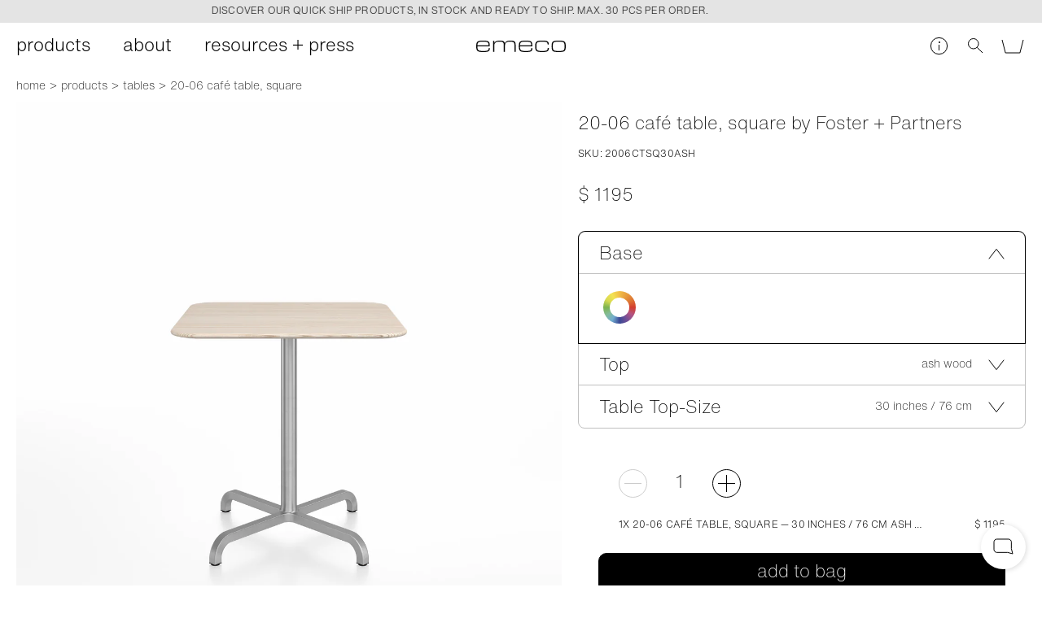

--- FILE ---
content_type: application/javascript
request_url: https://www.emeco.net/static/23-61bee3708cf9a7d6853e.js
body_size: 32754
content:
(window.webpackJsonp=window.webpackJsonp||[]).push([[23,3,5,14,17,20,24,25,26,28,34,36,39,40,41,42,43,44,45,46,47,49,56,58,61,64,65,66,67,78,79,80,81,82,83,84,85,86,87,88,89,90,91,92,93],{"0DCv":function(e,t,n){e.exports={video:"css-1o3PE-Ybit",video_wrapper_src:"css-2ytBnv3vR7",video_caption:"css-hCdeQ3tv3x",video_image:"css-aOjnYIUYgF"}},"0rDB":function(e,t,n){e.exports={breadcrumbs:"css-a9baeygfaY",breadcrumbs_links:"css-3xohSnTOb4",breadcrumbs_link:"css-yvSxU44wC0"}},"1kBh":function(e,t,n){e.exports={purchase:"css-1QkZhUJePU",purchase_choice:"css-1n0_P7jkSu",purchase_error:"css-2Rafxp6_VG",purchase_submit:"css-1RDx2Nw6Uk",purchase_submit_quantity:"css-k5ysivD2vk",purchase_submit_quantity_total:"css-1yE_EPzXMN",purchase_submit_quantity_adjust:"css-2-FemB7Jqm",purchase_submit_quantity_adjust__increase:"css-1jf1U0mRni",purchase_submit_selectionItems:"css-2pNji0BLhM",purchase_submit_selectionItem:"css-1Teg1sruqG",purchase_submit_selectionItem_text:"css-2MUMYNgIpY",purchase_submit_selectionItem_price:"css-30391TfCgr",purchase_submit_selectionItem__removable:"css-1fx9Y0NlaX",purchase_submit_summary:"css-303Wjgiw_g",purchase_submit_trade:"css-2LrYVSzYOS"}},"1sVc":function(e,t,n){"use strict";n.r(t),function(e){var a=n("q1tI"),r=n.n(a),c=n("/MKj"),o=n("0cfB"),i=n("qN6N"),l=n("gOG5"),s=n("0IG9"),u=n("JqEL"),d=n("Ka7t"),p=n("Ujef"),m=n("f0Ye"),f=n("iu44"),b=n.n(f);function v(e){return function(e){if(Array.isArray(e))return _(e)}(e)||function(e){if("undefined"!=typeof Symbol&&Symbol.iterator in Object(e))return Array.from(e)}(e)||function(e,t){if(!e)return;if("string"==typeof e)return _(e,t);var n=Object.prototype.toString.call(e).slice(8,-1);"Object"===n&&e.constructor&&(n=e.constructor.name);if("Map"===n||"Set"===n)return Array.from(e);if("Arguments"===n||/^(?:Ui|I)nt(?:8|16|32)(?:Clamped)?Array$/.test(n))return _(e,t)}(e)||function(){throw new TypeError("Invalid attempt to spread non-iterable instance.\nIn order to be iterable, non-array objects must have a [Symbol.iterator]() method.")}()}function _(e,t){(null==t||t>e.length)&&(t=e.length);for(var n=0,a=new Array(t);n<t;n++)a[n]=e[n];return a}function y(e,t){var n=Object.keys(e);if(Object.getOwnPropertySymbols){var a=Object.getOwnPropertySymbols(e);t&&(a=a.filter((function(t){return Object.getOwnPropertyDescriptor(e,t).enumerable}))),n.push.apply(n,a)}return n}function h(e){for(var t=1;t<arguments.length;t++){var n=null!=arguments[t]?arguments[t]:{};t%2?y(Object(n),!0).forEach((function(t){g(e,t,n[t])})):Object.getOwnPropertyDescriptors?Object.defineProperties(e,Object.getOwnPropertyDescriptors(n)):y(Object(n)).forEach((function(t){Object.defineProperty(e,t,Object.getOwnPropertyDescriptor(n,t))}))}return e}function g(e,t,n){return t in e?Object.defineProperty(e,t,{value:n,enumerable:!0,configurable:!0,writable:!0}):e[t]=n,e}function O(e,t){if(null==e)return{};var n,a,r=function(e,t){if(null==e)return{};var n,a,r={},c=Object.keys(e);for(a=0;a<c.length;a++)n=c[a],t.indexOf(n)>=0||(r[n]=e[n]);return r}(e,t);if(Object.getOwnPropertySymbols){var c=Object.getOwnPropertySymbols(e);for(a=0;a<c.length;a++)n=c[a],t.indexOf(n)>=0||Object.prototype.propertyIsEnumerable.call(e,n)&&(r[n]=e[n])}return r}t.default=Object(o.hot)(e)(Object(c.connect)((function(e,t){var n=e.environment;return h(h({},t),{},{stockistCountry:n.stockistCountry,stockistState:n.stockistState,stockistType:n.stockistType})}),{changeStockistCountry:s.y,changeStockistState:s.z,changeStockistType:s.A})((function(e){var t=e.setup,n=e.content,a=e.stockistCountry,c=e.stockistState,o=e.stockistType,s=O(e,["setup","content","stockistCountry","stockistState","stockistType"]);if(!n)return null;var f=Object.keys(l.default).reduce((function(e,t){return h(h({},e),{},g({},l.default[t].code,t))}),{}),_=n.countries?n.countries.reduce((function(e,t){var n;return h(h({},e),{},g({},t.country,{key:t.key,country:f[t.country]||t.country,stockists:[].concat(v(t.stockists),v((null==e||null===(n=e[t.country])||void 0===n?void 0:n.stockists)||[]))}))}),{}):{},y=[{key:"",value:Object(d.d)(t,"allCountries")}].concat(v(Object.keys(_).map((function(e){return{key:e,value:_[e].country}}),[]))),j=Object.keys(_).filter((function(e){return""===a||a===e})).reduce((function(e,t){return h(h({},e),_[t].stockists.filter((function(e){return""===o||o===Object(m.p)(e.type)})).reduce((function(e,t){return h(h({},e),{},g({},Object(m.p)(t.state),t.state))}),{}))}),{}),E=[{key:"",value:Object(d.d)(t,"allStates")}].concat(v(Object.keys(j).filter((function(e){return!!e})).sort((function(e,t){return"online"===e&&(e="zzzzzz"),"online"===t&&(t="zzzzzz"),e.localeCompare(t)})).map((function(e){return{key:e,value:j[e]}}),[]))),w=Object.keys(_).filter((function(e){return""===a||a===e})).reduce((function(e,t){return h(h({},e),_[t].stockists.filter((function(e){return""===c||c===Object(m.p)(e.state)})).reduce((function(e,t){return h(h({},e),{},g({},Object(m.p)(t.type),t.type))}),{}))}),{}),S=[{key:"",value:Object(d.d)(t,"allTypes")}].concat(v(Object.keys(w).filter((function(e){return!!e})).sort((function(e,t){return e.localeCompare(t)})).map((function(e){return{key:e,value:w[e]}}),[])));return r.a.createElement("div",{id:"stockist-results",className:b.a.stockists},r.a.createElement("div",{className:b.a.stockists_select},r.a.createElement(i.default,{variantClasses:["select__stockists"],id:"stockistCountry",options:y,selected:a,inputChange:function(e,t){s.changeStockistType(""),s.changeStockistCountry(t),s.changeStockistState(""),window.scrollTo(0,Object(u.h)(document.getElementById("stockist-results")).top-50)}}),E.length>2&&r.a.createElement(i.default,{variantClasses:["select__stockists"],id:"stockistState",options:E,selected:c,inputChange:function(e,t){s.changeStockistState(t),window.scrollTo(0,Object(u.h)(document.getElementById("stockist-results")).top-50)}}),S.length>1&&r.a.createElement(i.default,{variantClasses:["select__stockists"],id:"stockistType",options:S,selected:o,inputChange:function(e,t){s.changeStockistType(t),window.scrollTo(0,Object(u.h)(document.getElementById("stockist-results")).top-50)}})),r.a.createElement("div",{className:b.a.stockists_results},Object.keys(_).map((function(e){var n=_[e];if(e!==a&&""!==a)return null;var i=n.stockists.filter((function(e){return Object(m.p)(e.type)===o&&(""===c||Object(m.p)(e.state)===c)})).reduce((function(e,t){var n=t.state||"general";return e[n]?(e[n][e[n].length]=t,e):h(h({},e),{},g({},n,[t]))}),{}),l=Object.keys(i).map((function(e){return r.a.createElement("div",{className:b.a.stockists_country_state},"general"!==e&&r.a.createElement("h4",{className:b.a.stockists_country_state_title},e),r.a.createElement("div",{className:b.a.stockists_country_state_items},i[e].map((function(e){return r.a.createElement("div",{key:e.key,className:b.a.stockists_country_state_item},r.a.createElement("h6",{className:b.a.stockists_country_state_item_title},e.type),r.a.createElement("p",{className:b.a.stockists_country_state_item_info},Object(p.a)(Object(d.d)(t,e.info))))}))))}));return r.a.createElement("div",{key:n.key,className:b.a.stockists_country},r.a.createElement("h3",{className:b.a.stockists_country_title},n.country),r.a.createElement("div",{className:b.a.stockists_country_states},l.length>0&&l,0===l.length&&r.a.createElement("div",{className:b.a.stockists_country_states_chooseType},r.a.createElement("span",null,Object(d.d)(t,"chooseContactType")))))}))))})))}.call(this,n("3UD+")(e))},"5cCJ":function(e,t,n){e.exports={sectionTitle:"css--33VmAVOdF",container_background:"css-3PoNKw-aLd",container__vCenter:"css-1-OfQRoIux",container__ccBlocksPuff:"css-3FontQN9AD",container__coreGroup:"css-2YJF1dLFdt",container__coreButtons:"css-ucIbOjztbe",container__topLeft:"css-2PeVSX2rRO",container__topCenter:"css-17Be0wWx_m",container__topRight:"css-24RJsMxs-2",container__centerLeft:"css-1HvPxtpu1R",container__centerRight:"css-Ix7-Saa70S",container__bottomLeft:"css-2mSlDDrC8f",container__bottomCenter:"css-3zeqgLiQqj",container__bottomRight:"css-1ierj15P-J",container__containArtwork:"css-3S6JF3AB1K",container__ccBlocksAccordion:"css-2DErUh1EIf",container__ccBlocksAccordionItem:"css-Nag7ZlmP9v",container_title:"css-1QAszspoEw",container_title__expanded:"css-2PZq5jmfIo",container_content:"css-XAGebil9Dm",container_content__expanded:"css-sAMFM54v4p",container__coreColumns:"css-4DkNABzoNX",coreColumns__rowOnMobile:"css-SV6QFXBVji",slider__3:"css-2eNg9mPsQx",slider__4:"css-3rErm2hrZn",container__coreColumn:"css-3jjtoQRk7C",container__ccBlocksSlider:"css-25SHZjtDuF",container__alignFull:"css-1_PWb21UHM",container__imageOnly:"css-2G3GzU0Zxj",container__textPage:"css-2IVOejQ1C6",container_inner:"css-2Qmd34X6_J"}},"5d0N":function(e,t,n){e.exports={productImages:"css-3ty3bFR1WZ",productImages_inner:"css-2myaUmHWBA",productImages_inner_functions:"css-F6QLy4sWA8",productImages_inner_function:"css-25Y-hecQFA",productImages_inner_function__download:"css-465nDFj4BW",productImages_inner_function__zoom:"css-1sVS2AQ54U","no-touchevents":"css-2l8ec3vh6J",productImages_media_image:"css-34igvL12Jg","pswp--one-slide":"css-xf4Df7y0qj","pswp--touch":"css-1NeJ76U1mX","pswp--has_mouse":"css-30LJUfF5N7","pswp--zoom-allowed":"css-33qVFRt7ng","pswp-clockwise":"css-ga5E1OxJBj"}},"7su/":function(e,t,n){"use strict";n.r(t);var a=n("q1tI"),r=n.n(a),c=n("1zJl"),o=n("20nU"),i=n("Ka7t"),l=n("f0Ye");t.default=function(e){var t=e.setup,n=e.pageContent,a=void 0===n?{}:n,s=e.paths,u=e.locationType,d=e.skipGeneral,p=void 0!==d&&d,m=Object(i.d)(t,"titlePrefix","meta"),f=Object(i.d)(t,"titleSuffix","meta"),b=a.metaTitle||a.title||"",v={};if(0===!Object.keys(a).length)return null;s&&Object.keys(s).length>1&&Object.keys(s).forEach((function(e){var t=e,n="/".concat(e.toLowerCase());"en"===e&&(t="x-default",n=""),s[e]&&(-1!==s[e].indexOf("new-arrivals")&&"new-arrivals"!==s[e]||-1!==s[e].indexOf("nyinkommet")&&"nyinkommet"!==s[e])&&(v.metaRobots=r.a.createElement(c.c,{key:"metaRobots",name:"robots",content:"noindex"})),""===s[e]||"START"===u||"START2"===u?v["linkAlternate".concat(e)]=r.a.createElement(c.b,{key:"linkAlternate".concat(e),rel:"alternate",hrefLang:t,href:"".concat(o.d).concat(n)}):(!a.restrict||a.restrict&&-1===a.restrict.indexOf(e))&&(v["linkAlternate".concat(e)]=r.a.createElement(c.b,{key:"linkAlternate".concat(e),rel:"alternate",hrefLang:t,href:"".concat(o.d).concat(n,"/").concat(s[e])}))})),Object.keys(a).forEach((function(e){var n=Object(i.d)(t,a[e]);0===e.indexOf("meta")&&""!==n?v[e]=r.a.createElement(c.c,{key:e,name:e.replace("meta","").toLowerCase(),content:n}):0===e.indexOf("link")&&(v[e]=r.a.createElement(c.b,{key:e,rel:e.replace("link","").toLowerCase(),href:n}))}));var _=a.metaDescription?a.metaDescription:t.meta.defaultMetaDescription;return b="".concat(p||"titlePrefix"===m?"":"".concat(m," ")).concat(Object(i.d)(t,b)).concat(p||"titleSuffix"===f?"":" ".concat(f)),v["og:type"]=r.a.createElement(c.c,{key:"ogType",property:"og:type",content:"website"}),v["og:title"]=r.a.createElement(c.c,{key:"ogTitle",property:"og:title",content:b}),v["og:description"]=r.a.createElement(c.c,{key:"ogDescription",property:"og:description",content:Object(i.d)(t,_)}),a.images&&(v["og:image"]=a.images.map((function(e){return r.a.createElement(c.c,{key:"ogImage-".concat(Object(l.p)(e.slice(e.lastIndexOf("/")))),name:"ogImage-".concat(Object(l.p)(e.slice(e.lastIndexOf("/")))),property:"og:image",content:e})}))),a.canonical&&(v["og:url"]=r.a.createElement(c.c,{key:"ogUrl",property:"og:url",content:a.canonical})),r.a.createElement("div",null,r.a.createElement(c.d,null,b),Object.keys(v).map((function(e){return"metaDescription"===e?r.a.createElement(c.c,{key:"metaDescription",name:"description",content:Object(i.d)(t,_)}):v[e]})))}},"9jDO":function(e,t,n){e.exports={product:"css-1eSKNUkHpp",product_media:"css-1x9QefnruV",product_info:"css-3DVjYCeXlW",product_info_title:"css-2BoyzveTQ2",product_info_size:"css-1T0riXfjKo",product_info_description:"css--cLYoygnIO",product_info_description_more:"css-3_LaMal-Uu",product_info_description_more__expanded:"css-2TKhSmv9on",product_info_bullets:"css-Me3htgI0FX",product_info_bullet:"css-3yYjmvH6cx",productDetail:"css-1_c7gDJOad",productDetail_top_title:"css-31nbzzfIin",productDetail_top_sku:"css-QtMfMnSGkw",productDetail_top_price:"css-1313dqhz9k",productDetail_variantSections:"css-1lidVgKuXV",productDetail_variantSections__bundles:"css-1A4-Rrz1nK",productDetail_variantSection:"css-1iDnkG0fDE",productDetail_variantSection_title:"css-2H-RRp3IXF",productDetail_variantSection_title_text:"css-1G5Gb4tCRZ",productDetail_variantSection_title_selections:"css-3irlMqyzFj",productDetail_variantSection_title_selected:"css-2ipn_r5lvF",productDetail_variantSection_helpText:"css-1FgF56tTPS",productDetail_variantSection_variants:"css-E_8wm5WYW4",productDetail_variantSection_variants_selected:"css-2FyA17L-mY",productDetail_variantSection_variants_selected_price:"css-2yx-PaSPXv",productDetail_variantSection_variants_selected_image:"css-3MpqLSDdUb",productDetail_variantSection_bundleInfo:"css-1nlPLVwezF",productDetail_variantSection_bundle:"css-3s7GmJxXIJ",productDetail_variantSection_bundle_product:"css-exAUODnVNa",productDetail_variantSection_bundle_include:"css-1i5bC64nxJ",productDetail_variantSection_bundle_include_add:"css-3oM12UUbv2",productDetail_variantSection_variant:"css-1SwzYcRJo0",productDetail_variantSection_variant_swatch:"css-1xhw_pEAwV",productDetail_variantSection_variant_hover:"css-2DWaI8jqlF",productDetail_variantSection_variant_hover_title:"css-34NchWBcTf",productDetail_variantSection_variant__customColor:"css-2e3cipy2ZN",productDetail_variantSection_variant__selected:"css-1UrjFJ4DaC",productDetail_variantSection_variant__noSwatch:"css-c2qA-a4cCp",productDetail_variantSection__expanded:"css-3uAwm5oKeO",productCMS:"css-FxyUFD_IJI",productCMS_title:"css-3WseVOEoFk",productSections:"css-2-LM7NFWQE",productSections_title:"css-3g1cldKw7A",customColor_description:"css-2mfOGLGWSB",customColor_buttons:"css-1l12PvsBC1"}},BOsu:function(e,t,n){e.exports={productItem:"css-3rJu9IQuZ3",productItem_link:"css-2pwmV3EDds",productItem_images:"css-2rgKU2uXcc",productItem_image:"css-2FR7P4E4eu",productItem_text:"css-2zP2mmd8T2",productItem_text_name:"css-1kVN14LH-r",productItem_text_variant:"css-2-NbV0M8wk",productItem_text_swatch:"css-2YPinfzKPy",productItem_text_swatch__more:"css-n57QtzKobG",productItem_text_more:"css-2Y6HEillp6",productItem_text_price:"css-28N2XEcN5K",productItem_text_price_sale:"css-35xwC0wfYf",productItem_text__soldOut:"css-uUfZFFunN3",productItem_badges:"css-6Q8uOryjwZ",productItem_badge:"css-2OcSQhzeWy",productItem_badge__sale:"css-3PsUum4ON3",productItem_badge__new:"css-1MQMBpwzEG",productItem_quickShop:"css-1uptnzjxh3",productItem__perRow_1:"css-2KUgkvQpAW",productItem__perRow_2:"css-3r0nUDuixy",productItem__perRow_3:"css-3UbHX2WMQz",productItem__perRow_5:"css-2XN9KD27fF",productItem__perRow_6:"css-3Z0wty6Cph",productItem__inlineCategoryContent:"css-2Sc19jfFnh"}},BTkN:function(e,t,n){"use strict";n.r(t);var a=n("q1tI"),r=n.n(a),c=n("eifF"),o=n("BjCw"),i=n("JYug"),l=n("Lohu"),s=n.n(l);function u(){return(u=Object.assign||function(e){for(var t=1;t<arguments.length;t++){var n=arguments[t];for(var a in n)Object.prototype.hasOwnProperty.call(n,a)&&(e[a]=n[a])}return e}).apply(this,arguments)}t.default=function(e){var t=e.content,n=e.column,a=e.uid,l=e.focalPoint,d=void 0!==l&&l,p=e.fill,m=void 0!==p&&p,f=e.lazyLoad,b={};if(d){var v="".concat((100*parseFloat(d.x,10)).toFixed(1),"% ").concat((100*parseFloat(d.y,10)).toFixed(1),"%");b.style={objectPosition:v},b["data-object-fit"]="cover",b["data-object-position"]=v}m&&(b["data-object-fit"]="cover");var _=Array.isArray(t.image)?t.image:[t.image],y=Array.isArray(t.embedLink)?t.embedLink:[t.embedLink],h={};t.overlayColor&&(h.style={backgroundColor:t.overlayColor});var g=_.filter((function(e){return e})).map((function(e){return e?/\.mp4$/.test(e.url)?r.a.createElement("div",{key:e.url,className:[s.a.media_item,s.a.media_item__video].join(" ")},r.a.createElement(o.default,{content:{src:e.url,autoplay:1,loop:1,muted:1},column:n,extraProps:b,lazyLoad:f,enableEvents:!1})):r.a.createElement("div",{key:e.url,className:[s.a.media_item,s.a.media_item__image].join(" ")},r.a.createElement(c.default,{content:{image:e},column:n,extraProps:b,lazyLoad:f})):null}));return y.forEach((function(e,t){e&&(g[t]=r.a.createElement("div",{key:e.url,className:[s.a.media_item,s.a.media_item__video].join(" ")},r.a.createElement(i.default,{content:{url:e},uid:a,extraProps:b,lazyLoad:f})))})),r.a.createElement("div",u({className:[s.a.media,t.transparentMenu?s.a.media__fullHeight:null,m?s.a.media__fill:null,g.length>1?s.a.media__multiple:null].join(" ")},h),g)}},BjCw:function(e,t,n){"use strict";n.r(t);var a=n("q1tI"),r=n.n(a),c=n("JqEL"),o=n("0DCv"),i=n.n(o);function l(){return(l=Object.assign||function(e){for(var t=1;t<arguments.length;t++){var n=arguments[t];for(var a in n)Object.prototype.hasOwnProperty.call(n,a)&&(e[a]=n[a])}return e}).apply(this,arguments)}function s(e,t){return function(e){if(Array.isArray(e))return e}(e)||function(e,t){if("undefined"==typeof Symbol||!(Symbol.iterator in Object(e)))return;var n=[],a=!0,r=!1,c=void 0;try{for(var o,i=e[Symbol.iterator]();!(a=(o=i.next()).done)&&(n.push(o.value),!t||n.length!==t);a=!0);}catch(e){r=!0,c=e}finally{try{a||null==i.return||i.return()}finally{if(r)throw c}}return n}(e,t)||function(e,t){if(!e)return;if("string"==typeof e)return u(e,t);var n=Object.prototype.toString.call(e).slice(8,-1);"Object"===n&&e.constructor&&(n=e.constructor.name);if("Map"===n||"Set"===n)return Array.from(e);if("Arguments"===n||/^(?:Ui|I)nt(?:8|16|32)(?:Clamped)?Array$/.test(n))return u(e,t)}(e,t)||function(){throw new TypeError("Invalid attempt to destructure non-iterable instance.\nIn order to be iterable, non-array objects must have a [Symbol.iterator]() method.")}()}function u(e,t){(null==t||t>e.length)&&(t=e.length);for(var n=0,a=new Array(t);n<t;n++)a[n]=e[n];return a}t.default=function(e){var t,n=e.content,o=e.enableEvents,u=void 0===o||o,d=e.extraProps,p=void 0===d?null:d,m=e.setup,f=n.src,b=n.autoplay,v=n.loop,_=n.muted,y=s(Object(a.useState)(!b),2),h=y[0],g=y[1],O=!!b||!!_||null,j=u?"a":"div",E={};return u&&(E.href="#control-video-player",E.onClick=function(e){var t=e.currentTarget.querySelector("video");u&&(e.stopPropagation(),e.preventDefault(),t.paused?(t.play(),g(!1)):(t.pause(),g(!0)))}),r.a.createElement("figure",{className:i.a.video},r.a.createElement(j,l({className:i.a.video_wrapper},E),h&&r.a.createElement("svg",{className:i.a.video_wrapper_playButton,width:"45",height:"72",viewBox:"0 0 45 72",fill:"none",xmlns:"http://www.w3.org/2000/svg"},r.a.createElement("path",{d:"M45 36L4.70468e-07 71.507L3.57459e-06 0.492956L45 36Z",fill:"white",fillOpacity:"0.5"})),r.a.createElement("video",l({className:i.a.video_wrapper_src,src:f,autoPlay:!!b||null,loop:!!v||null,playsInline:!0,muted:O,poster:(null==n||null===(t=n.poster)||void 0===t?void 0:t.url)||null},p))),n.caption&&r.a.createElement("figcaption",{className:i.a.video_caption,dangerouslySetInnerHTML:{__html:Object(c.i)(n.caption.rawText,{},m)}}))}},By69:function(e,t,n){"use strict";n.r(t);var a=n("q1tI"),r=n.n(a),c=n("moDU"),o=n.n(c);t.default=function(e){e.content;return r.a.createElement("div",{className:o.a.separator})}},D7y6:function(e,t,n){"use strict";n.d(t,"a",(function(){return a})),n.d(t,"b",(function(){return r}));var a=function(e){var t=arguments.length>1&&void 0!==arguments[1]&&arguments[1];return!1!==t?(parseInt(e,10)/.3937).toFixed(t):.5*Math.round(parseFloat(e)/.3937/.5)},r=function(e){var t=arguments.length>1&&void 0!==arguments[1]?arguments[1]:500,n=arguments.length>2&&void 0!==arguments[2]?arguments[2]:{g:"g",kg:"kg"},a=parseFloat(e)/.002204623;return!1!==t&&a>=t?"".concat(.5*Math.round(a/500)).concat(n.kg?"".concat(n.kg).concat(a>1e3?"s":""):""):"".concat(.5*Math.round(a/.5)).concat(n?n.g:"")}},Dfjq:function(e,t,n){e.exports={spacer:"css-3KPmpuK_kg"}},Djad:function(e,t,n){"use strict";n.r(t);var a=n("q1tI"),r=n.n(a),c=n("crpt"),o=n.n(c),i=n("tSSC"),l=n("7JI9"),s=n("BTkN"),u=n("MJgw"),d=n("LwG1"),p=n("0x2a"),m=n("hnIk"),f=n("eifF"),b=n("Th2Q"),v=n("zHll"),_=n("T0hq"),y=n("JXbr"),h=n("spN4"),g=n("By69"),O=n("S/nj"),j=n("jqZI"),E=n("1sVc"),w=n("SPDT"),S=n("BjCw"),k=n("JYug");function D(e,t){var n=Object.keys(e);if(Object.getOwnPropertySymbols){var a=Object.getOwnPropertySymbols(e);t&&(a=a.filter((function(t){return Object.getOwnPropertyDescriptor(e,t).enumerable}))),n.push.apply(n,a)}return n}function x(e){for(var t=1;t<arguments.length;t++){var n=null!=arguments[t]?arguments[t]:{};t%2?D(Object(n),!0).forEach((function(t){I(e,t,n[t])})):Object.getOwnPropertyDescriptors?Object.defineProperties(e,Object.getOwnPropertyDescriptors(n)):D(Object(n)).forEach((function(t){Object.defineProperty(e,t,Object.getOwnPropertyDescriptor(n,t))}))}return e}function I(e,t,n){return t in e?Object.defineProperty(e,t,{value:n,enumerable:!0,configurable:!0,writable:!0}):e[t]=n,e}var N=n("JqEL"),P=n("fJus"),C=n("f0Ye"),A=n("QLy7"),T=n("5cCJ"),L=n.n(T);function M(e,t){return function(e){if(Array.isArray(e))return e}(e)||function(e,t){if("undefined"==typeof Symbol||!(Symbol.iterator in Object(e)))return;var n=[],a=!0,r=!1,c=void 0;try{for(var o,i=e[Symbol.iterator]();!(a=(o=i.next()).done)&&(n.push(o.value),!t||n.length!==t);a=!0);}catch(e){r=!0,c=e}finally{try{a||null==i.return||i.return()}finally{if(r)throw c}}return n}(e,t)||H(e,t)||function(){throw new TypeError("Invalid attempt to destructure non-iterable instance.\nIn order to be iterable, non-array objects must have a [Symbol.iterator]() method.")}()}function B(e,t){if(null==e)return{};var n,a,r=function(e,t){if(null==e)return{};var n,a,r={},c=Object.keys(e);for(a=0;a<c.length;a++)n=c[a],t.indexOf(n)>=0||(r[n]=e[n]);return r}(e,t);if(Object.getOwnPropertySymbols){var c=Object.getOwnPropertySymbols(e);for(a=0;a<c.length;a++)n=c[a],t.indexOf(n)>=0||Object.prototype.propertyIsEnumerable.call(e,n)&&(r[n]=e[n])}return r}function R(){return(R=Object.assign||function(e){for(var t=1;t<arguments.length;t++){var n=arguments[t];for(var a in n)Object.prototype.hasOwnProperty.call(n,a)&&(e[a]=n[a])}return e}).apply(this,arguments)}function z(e){return function(e){if(Array.isArray(e))return F(e)}(e)||function(e){if("undefined"!=typeof Symbol&&Symbol.iterator in Object(e))return Array.from(e)}(e)||H(e)||function(){throw new TypeError("Invalid attempt to spread non-iterable instance.\nIn order to be iterable, non-array objects must have a [Symbol.iterator]() method.")}()}function H(e,t){if(e){if("string"==typeof e)return F(e,t);var n=Object.prototype.toString.call(e).slice(8,-1);return"Object"===n&&e.constructor&&(n=e.constructor.name),"Map"===n||"Set"===n?Array.from(e):"Arguments"===n||/^(?:Ui|I)nt(?:8|16|32)(?:Clamped)?Array$/.test(n)?F(e,t):void 0}}function F(e,t){(null==t||t>e.length)&&(t=e.length);for(var n=0,a=new Array(t);n<t;n++)a[n]=e[n];return a}var q={acfInlineCategoryContent:b.default,acfDropboxFolder:d.default,acfPlaceholder:y.default,acfProducts:h.default,acfStockists:E.default,coreButton:u.default,coreEmbed:k.default,coreHeading:m.default,coreHtml:p.default,coreImage:f.default,coreParagraph:_.default,coreSeparator:g.default,coreSpacer:O.default,coreVideo:S.default,coreTable:w.default},U={},V=function(e){var t=e.attrs,n=void 0===t?{}:t,a=e.setup,r={},c={};return(n.fixedHeightValue&&"desktop"===a.breakPoint||n.fixedHeightValueMd&&"tablet"===a.breakPoint||n.fixedHeightValueSm&&"mobile"===a.breakPoint)&&(r.className=["u_fillContainer"],r.style={overflow:"hidden"},c.fill=!0,c.focalPoint=n.focalPoint),n.fixedHeightValue&&"desktop"===a.breakPoint&&(r.style.height="".concat(n.fixedHeightValue,"vh")),n.fixedHeightValueMd&&"tablet"===a.breakPoint&&(r.style.height="".concat(n.fixedHeightValueMd,"vh")),n.fixedHeightValueSm&&"mobile"===a.breakPoint&&(r.style.height="".concat(n.fixedHeightValueSm,"vh")),[r,c]},G=function(e){var t,n=e.customProps,a=e.attrs,r=void 0===a?{}:a,c=e.template,o=r.className||[],i={className:[L.a.container,L.a["container__".concat(c)]].concat(z(o.map((function(e){return L.a["container".concat(e)]})))),style:{}};r.backgroundColor&&(i.style.backgroundColor=r.backgroundColor),r.textColor&&(i.style.color=r.textColor,i.className.push("u_white")),r.align&&"full"!==r.align&&(i.style.textAlign=r.align),(null==r||null===(t=r.layout)||void 0===t?void 0:t.justifyContent)&&"full"!==r.layout.justifyContent&&(i.style.justifyContent=r.layout.justifyContent),r.verticalAlignment&&(i.className[i.className.length]=L.a["container__v".concat(Object(C.n)(r.verticalAlignment))]),"full"===r.align&&(i.className[i.className.length]=L.a.container__alignFull);var l=Object(P.c)(i,n);return l.className=l.className.join(" "),l},J=function(e,t,n){var a=!(arguments.length>3&&void 0!==arguments[3])||arguments[3];return!Object(A.a)(n,t)&&(q[e]?a?q[e]:W:U[e]?U[e]:(-1===["ccBlocksMeta","acfSectionTitle"].indexOf(e)&&console.log("TEMPLATE MISSING: ",e),null))};U.acfCategory=function(e){var t=e.content,n=void 0===t?[]:t,a=e.setup,c=e.inlineCategoryContent;return Array.isArray(n)||(n=[{content:{inlineMedia:n.inlineMedia},key:n.key}]),r.a.createElement(r.a.Fragment,null,n.map((function(e){var t=Object.keys(e)[0],n=e[t];"content"===t&&(t="acfInlineCategoryContent");var o=J(t,n.attrs,a);return o?r.a.createElement(o,R({template:t,key:n.key,setup:a,inlineCategoryContent:c},n)):(null===o&&console.log("TEMPLATE MISSING FROM ACF CATEGORY: ",n),null)})))},U.ccBlocksAccordion=function(e){var t=e.attrs,n=void 0===t?{}:t,a=e.content,c=void 0===a?[]:a,o=e.setup,i=e.template,l=B(e,["attrs","content","setup","template"]),s=G({customProps:{},attrs:n,template:i});return r.a.createElement("div",s,c.map((function(e){var t=Object.keys(e)[0],n=e[t],a=J(t,n.attrs,o);return a?r.a.createElement(a,R({template:t,key:n.key,setup:o},n,l)):(null===a&&console.log("TEMPLATE MISSING FROM ACCORDION: ",n),null)})))},U.ccBlocksAccordionItem=function(e){var t=e.attrs,n=void 0===t?{}:t,c=e.content,o=void 0===c?[]:c,i=e.setup,l=e.template,s=B(e,["attrs","content","setup","template"]),u=Object(C.p)(n.title.slice(0,15)),d=M(Object(a.useState)(s.hashLocation===u),2),p=d[0],m=d[1],f=G({customProps:{},attrs:n,template:l});return r.a.createElement("div",f,r.a.createElement("button",{"aria-controls":u,"aria-expanded":p,type:"button",onClick:function(e){e.preventDefault(),m((function(e){return!e}))},className:[L.a.container_title,p?L.a.container_title__expanded:null].join(" ")},r.a.createElement("span",null,n.title)),r.a.createElement("div",{"aria-hidden":!p,id:u,className:[L.a.container_content,p?L.a.container_content__expanded:null].join(" ")},o.map((function(e){var t=Object.keys(e)[0],n=e[t],a=J(t,n.attrs,i);return a?r.a.createElement(a,R({template:t,key:n.key,setup:i},n,s)):(null===a&&console.log("TEMPLATE MISSING FROM ACCORDION ITEM: ",n),null)}))))},U.ccBlocksPuff=function(e){var t=e.attrs,n=void 0===t?{}:t,a=e.content,c=void 0===a?[]:a,i=e.uid,l=e.setup,u=e.template,d=B(e,["attrs","content","uid","setup","template"]),p=M(V({attrs:n,setup:l}),2),m=p[0],f=p[1],b=M(function(e,t){var n={},a="div";if(e.href){var r=Object(C.f)(e.href,t),c=/^(https?|mailto|tel)/.test(r),i=/^#/.test(r);e.target||c||i?(a="a",n.href=r,n.target="_blank",n.rel="noopener noreferrer"):(a=o.a,n.to=r.replace(/\/+$/,""))}return[a,n]}(n,l),2),v=b[0],_=b[1];m.className=[L.a["container__".concat(Object(C.e)(n.layout||"center Center"))]];var y=G({customProps:Object(P.c)(m,_),attrs:n,template:u});return r.a.createElement(v,y,r.a.createElement(s.default,R({content:n,uid:i},f,d)),c.map((function(e){var t=Object.keys(e)[0],n=e[t],a=J(t,n.attrs,l);return a?r.a.createElement(a,R({template:t,key:n.key,isPuffContent:!0,setup:l},n,d)):(null===a&&console.log("TEMPLATE MISSING FROM PUFF: ",n),null)})))},U.ccBlocksPuffAlt=U.ccBlocksPuff;var K=function(e){e.preventDefault(),e.currentTarget.nextSibling.scrollLeft+=.7*window.innerWidth+5};U.ccBlocksSlider=function(e){var t=e.attrs,n=void 0===t?{}:t,a=e.content,c=void 0===a?[]:a,o=e.setup,i=e.template,s=B(e,["attrs","content","setup","template"]),u=M(V({attrs:n,setup:o}),1)[0],d=!1,p=M(c.filter((function(e){return"coreColumns"===Object.keys(e)[0]})).reduce((function(e,t){var n=t.coreColumns.content.length;return e[1]+=n,n>e[0]&&(e[0]=n),e}),[0,0])||!1,2),m=p[0],f=p[1];m&&(d="columns",u.className=[L.a["slider__".concat(m)]]),(c.filter((function(e){return"coreImage"===Object.keys(e)[0]})).reduce((function(e,t){var n,a,r=null===(n=t.coreImage)||void 0===n||null===(a=n.attrs)||void 0===a?void 0:a.href;return!(!e&&!r)||e}),!1)||!1)&&(d="links");var b,v={transitionType:(null==n?void 0:n.transitionType)||"fade",transitionSpeed:(null==n?void 0:n.transitionSpeed)||300,infinite:void 0!==n.infinite?n.infinite:1,autoplay:!1!==(null==n?void 0:n.autoplay)&&((null==n?void 0:n.transitionDelay)||3e3),interactionTypes:["touch"],startIndex:0,widthSubColumn:m,totalSubColumns:f,adaption:d,breakPoint:o.breakPoint},_=G({customProps:u,attrs:n,template:i});return b=(null==n?void 0:n.freeFlow)&&"full"===(null==n?void 0:n.align)?function(e){var t=e.children;return r.a.createElement("div",{className:L.a.container__ccBlocksSlider_inner},r.a.createElement("button",{className:L.a.container__ccBlocksSlider_scroll,onClick:K,type:"button","aria-label":"Scroll Right"},r.a.createElement("svg",{width:"7",height:"10",viewBox:"0 0 7 10",fill:"none",xmlns:"http://www.w3.org/2000/svg"},r.a.createElement("path",{d:"M1 1L6 5L1 9",stroke:"black",strokeWidth:"0.3"})),r.a.createElement("svg",{width:"12",height:"18",viewBox:"0 0 12 18",fill:"none",xmlns:"http://www.w3.org/2000/svg"},r.a.createElement("path",{d:"M1 1L11 9L1 17",stroke:"black",strokeWidth:"0.3"}))),r.a.createElement("div",{className:L.a.container__ccBlocksSlider_inner_overflow},t))}:function(e){var t=e.children;return r.a.createElement(l.a,v,t)},r.a.createElement("div",_,r.a.createElement(b,null,c.map((function(e){var t=Object.keys(e)[0],n=e[t],a=J(t,n.attrs,o);return a?r.a.createElement(a,R({template:t,key:n.key,setup:o,slider:!0},n,s)):(null===a&&console.log("TEMPLATE MISSING FROM SLIDER: ",n),null)}))))},U.coreButtons=function(e){var t=e.attrs,n=void 0===t?{}:t,a=e.content,c=void 0===a?[]:a,o=e.setup,i=e.template,l=B(e,["attrs","content","setup","template"]);if(!c)return null;var s=c.filter((function(e){return!Object(A.a)(o,e[Object.keys(e)[0]].attrs)})),u=G({customProps:{className:["u_buttons"]},attrs:n,template:i});return r.a.createElement("div",u,c.map((function(e){var t=Object.keys(e)[0],n=e[t],a=J(t,n.attrs,o);return a?r.a.createElement(a,R({template:t,key:n.key,isManyButtons:s.length,setup:o},n,l)):(null===a&&console.log("TEMPLATE MISSING FROM BUTTONS: ",n),null)})))},U.coreColumn=function(e){var t=e.attrs,n=void 0===t?{}:t,a=e.content,c=void 0===a?[]:a,o=e.setup,i=e.template,l=e.column,s=e.isFluid,u=B(e,["attrs","content","setup","template","column","isFluid"]),d={className:[]};s?d.className=["u_column","u_width__fluid","u_width__4"]:(null==n?void 0:n.width)&&-1!==n.width.indexOf("px")?(d.className=["u_column","u_width__set"],d.style={width:n.width}):l&&(d.className=["u_column","u_width__".concat(l)]),(null==n?void 0:n.width)||d.className.push("u_width__grow"),c&&0===c.filter((function(e){return"coreImage"!==Object.keys(e).join("")})).length&&d.className.push(L.a.container__imageOnly);var p=G({customProps:d,attrs:n,template:i});return r.a.createElement("div",p,c&&c.map((function(e){var t=Object.keys(e)[0],n=e[t],a=J(t,n.attrs,o);return a&&l?r.a.createElement(a,R({template:t,key:n.key,column:l,setup:o},n,u)):(a||console.log("TEMPLATE MISSING FROM COLUMN: ",n),null)})))},U.coreColumns=function(e){var t=e.attrs,n=void 0===t?{}:t,a=e.content,c=void 0===a?[]:a,o=e.setup,i=e.template,l=e.slider,s=void 0!==l&&l,u=B(e,["attrs","content","setup","template","slider"]),d={},p=function(e){var t=0,n=12,a=[];a=e.map((function(e){var a,r,c=(null==e||null===(a=e.coreColumn)||void 0===a||null===(r=a.attrs)||void 0===r?void 0:r.width)||null,o=null;return c&&-1===c.indexOf("px")?(o=Math.round(.12*parseInt(c,10)),n-=o):c?o="x":t+=1,o})),t&&(a=a.map((function(e){return null===e?Math.round(n/t):e})));var r=a.reduce((function(e,t){return e+t}),0);if(r>12||r<12){var c=a.reduce((function(e,t){return e[t]?x(x({},e),{},I({},t,e[t]+1)):x(x({},e),{},I({},t,1))}),{}),o=Object.keys(c).sort((function(e,t){return c[e]>c[t]?-1:1})).slice(-1),i=c[o[0]];if(r>12){var l=Math.ceil((r-12)/i);a=a.map((function(e){return e===parseInt(o[0],10)?e-l:e}))}else{var s=Math.floor((12-r)/i);a=a.map((function(e){return e===parseInt(o[0],10)?e+s:e}))}}return a}(c),m=0===n.isStackedOnMobile;d.className=[m?L.a.coreColumns__rowOnMobile:null];var f=G({customProps:d,attrs:n,template:i}),b=!s&&"desktop"!==o.breakPoint&&0===p.filter((function(e){return 4!==e})).length,v=function(e){return e.children};return b||(v=function(e){var t=e.children;return r.a.createElement("div",f,t)}),r.a.createElement(v,null,c.map((function(e,t){var n=Object.keys(e)[0],a=e[n],c=J(n,a.attrs,o);return c?r.a.createElement(c,R({template:n,key:a.key,column:p[t],isFluid:b,setup:o},a,u)):(null===c&&console.log("TEMPLATE MISSING FROM COLUMNS: ",a),null)})))},U.coreListItem=function(e){var t,n=e.attrs,a=void 0===n?{}:n,c=e.content,o=void 0===c?[]:c,i=e.setup,l=e.template,s=B(e,["attrs","content","setup","template"]),u=G({setup:i,customProps:{},attrs:a,template:l});return r.a.createElement("li",u,(null==a||null===(t=a.content)||void 0===t?void 0:t.rawText)&&r.a.createElement("div",{dangerouslySetInnerHTML:{__html:Object(N.i)(a.content.rawText,{},i)}}),o.map((function(e){var t=Object.keys(e)[0],n=e[t],a=J(t,n.attrs,i);return a?r.a.createElement(a,R({template:t,key:n.key,setup:i},n,s)):null})))},U.coreList=function(e){var t=e.attrs,n=void 0===t?{}:t,a=e.content,c=void 0===a?[]:a,o=e.setup,i=e.template,l=B(e,["attrs","content","setup","template"]);if(!Array.isArray(c))return r.a.createElement(v.default,{content:c});var s=G({setup:o,customProps:{},attrs:n,template:i}),u=function(e){var t=e.children;return r.a.createElement("ul",s,t)};return(null==n?void 0:n.ordered)&&(u=function(e){var t=e.children;return r.a.createElement("ol",s,t)}),r.a.createElement(u,null,c.map((function(e){var t=Object.keys(e)[0],n=e[t],a=J(t,n.attrs,o);return a?r.a.createElement(a,R({template:t,key:n.key,setup:o},n,l)):null})))},U.coreGroup=function(e){var t=e.attrs,n=void 0===t?{}:t,a=e.content,c=void 0===a?[]:a,o=e.setup,i=e.template,l=B(e,["attrs","content","setup","template"]),s=G({customProps:{},attrs:n,template:i});return r.a.createElement("div",s,c.map((function(e){var t=Object.keys(e)[0],n=e[t],a=J(t,n.attrs,o);return a?r.a.createElement(a,R({template:t,key:n.key,setup:o},n,l)):(null===a&&console.log("TEMPLATE MISSING FROM GROUP: ",n),null)})))},U.coreMore=function(){return null};var W=function(e){var t=e.attrs,n=void 0===t?{}:t,a=e.content,c=void 0===a?[]:a,o=e.template,l=e.setup,s=B(e,["attrs","content","template","setup"]),u=J(o,n,l);if(!u)return null;var d=function(e){return e.children};return s.inline||"full"===(null==n?void 0:n.align)||"acfProducts"===o||"acfPlaceholder"===o||(d=function(e){var t=e.children;return r.a.createElement("div",{className:L.a.container__textPage},r.a.createElement("div",{className:L.a.container_inner},t))}),r.a.createElement(i.a,{message:"CMS TemplateSection: ".concat(o),debugData:c},r.a.createElement(d,null,r.a.createElement(u,R({content:c,attrs:n,setup:l},s))))};t.default=function(e){var t=e.sections,n=e.setup,a=e.variantClasses,c=void 0!==a&&a,o=e.skipFirst,i=void 0!==o&&o,l=B(e,["sections","setup","variantClasses","skipFirst"]);if(!t)return null;Array.isArray(t)||(t=[t]);var s=[],u=!0,d=[];return c&&(d=z((d=Array.isArray(c)?c:[c]).filter((function(e){return!!e})).map((function(e){return L.a[e]})))),t.forEach((function(e,a){var c=Object.keys(e)[0];if(e[c]){var o=J(c,e[c].attrs,n,!1);if(o){var p=function(o){var i=o.children,l={};return d.length>0?r.a.createElement("div",{className:d.join(" ")},i):(e[c].anchorLink&&(l.id=e[c].anchorLink),0!==a&&"acfSectionTitle"===Object.keys(t[a-1])[0]?r.a.createElement("div",R({},l,{className:[L.a.sectionTitle].concat(z(d)).join(" ")}),r.a.createElement(j.default,{setup:n,content:t[a-1]}),i):Object.keys(l).length>0?r.a.createElement("div",l,i):i)},m=e[c];s[s.length]=r.a.createElement(p,{key:m.key},r.a.createElement(o,R({template:c,setup:n,first:!i&&u,last:t.length-1===a,uid:m.key},m,l))),"coreSpacer"!==c&&(u=!1)}}else console.log("TEMPLATE MISSING FROM BASE: ",e)})),s}},DnO8:function(e,t,n){"use strict";var a=n("q1tI"),r=n.n(a),c=n("JqEL"),o=n("kBN7"),i=n.n(o);function l(e){return function(e){if(Array.isArray(e))return s(e)}(e)||function(e){if("undefined"!=typeof Symbol&&Symbol.iterator in Object(e))return Array.from(e)}(e)||function(e,t){if(!e)return;if("string"==typeof e)return s(e,t);var n=Object.prototype.toString.call(e).slice(8,-1);"Object"===n&&e.constructor&&(n=e.constructor.name);if("Map"===n||"Set"===n)return Array.from(e);if("Arguments"===n||/^(?:Ui|I)nt(?:8|16|32)(?:Clamped)?Array$/.test(n))return s(e,t)}(e)||function(){throw new TypeError("Invalid attempt to spread non-iterable instance.\nIn order to be iterable, non-array objects must have a [Symbol.iterator]() method.")}()}function s(e,t){(null==t||t>e.length)&&(t=e.length);for(var n=0,a=new Array(t);n<t;n++)a[n]=e[n];return a}t.a=function(e){var t=e.variantClasses,n=void 0===t?[]:t,o=e.children,s=e.isShowing,u=e.closeOverlayHandler,d=void 0===u?function(){}:u,p=[i.a.overlay];return n&&(p=[].concat(l(p),l(Array.isArray(n)?n.filter((function(e){return!!e})).map((function(e){return i.a[e]})):[i.a[n.toString()]]))),s&&(p=[].concat(l(p),[i.a.overlay__open])),Object(a.useEffect)((function(){return Object(c.b)(document.getElementById("root"),"click.closeOverlay",(function(e){s&&!e.target.closest(".js_overlay")&&(e.preventDefault(),e.stopPropagation(),d(e))})),function(){Object(c.k)(document.getElementById("root"),"click.closeOverlay")}})),r.a.createElement("div",{className:p.join(" ")},r.a.createElement("div",{className:i.a.overlay_closeBackground,onClick:d,onKeyPress:d,role:"button",tabIndex:"0","aria-labelledby":"Close overlay"}),r.a.createElement("div",{className:[i.a.overlay_panel,"js_overlay"].join(" ")},r.a.createElement("a",{className:i.a.overlay_panel_close,href:"#close-overlay",onClick:d},r.a.createElement("span",{className:i.a.overlay_panel_close_icon})),r.a.createElement("div",{className:i.a.overlay_panel_inner},o)))}},GcNI:function(e,t,n){e.exports={products:"css-2bcG7-4J8S",products__alignFull:"css-1l6idWOtRG"}},H0FW:function(e,t,n){e.exports={dropbox:"css-P4oJiTS0KG",dropbox_title:"css-3TYnWVhH0E",dropbox_items:"css-2Y4Vi1wALG",dropbox_item:"css-2BmUYljGos",dropbox_item_title:"css-2BcOrtFl2m",dropbox_item_files__grid:"css-2nAyP8QRm1",dropbox_item_file:"css-2rrGwmiyy7",dropbox_item_file__image:"css-XbGf23nnBV",dropbox_item_file__3d:"css-1tq4w0S9o-",dropbox_item_file__pdf:"css-1rNz3FUNi0",dropbox__expanded:"css-3e2owRYw8P"}},Hrpc:function(e,t,n){"use strict";n.r(t);var a=n("f0Ye");function r(e,t){var n=Object.keys(e);if(Object.getOwnPropertySymbols){var a=Object.getOwnPropertySymbols(e);t&&(a=a.filter((function(t){return Object.getOwnPropertyDescriptor(e,t).enumerable}))),n.push.apply(n,a)}return n}function c(e){for(var t=1;t<arguments.length;t++){var n=null!=arguments[t]?arguments[t]:{};t%2?r(Object(n),!0).forEach((function(t){o(e,t,n[t])})):Object.getOwnPropertyDescriptors?Object.defineProperties(e,Object.getOwnPropertyDescriptors(n)):r(Object(n)).forEach((function(t){Object.defineProperty(e,t,Object.getOwnPropertyDescriptor(n,t))}))}return e}function o(e,t,n){return t in e?Object.defineProperty(e,t,{value:n,enumerable:!0,configurable:!0,writable:!0}):e[t]=n,e}t.default=function(e,t,n,r){void 0===window.dataLayer&&(window.dataLayer=[]),window.dataLayer.push({event:"select_item",ecommerce:{items:e.map((function(e){var i=e.canonicalUri.split("/").slice(0,-1).reduce((function(e,t,n){return c(c({},e),{},o({},"item_category".concat(n>0?n+1:""),t))}),{});return c(c({item_name:e.name,item_id:e.variantId,price:Object(a.a)(t,e.price,!1,5),item_brand:e.brand},i),{},{item_variant:e.variant,item_list_name:n,index:r,quantity:"1"})}))}})}},HzcL:function(e,t,n){e.exports={videoEmbed:"css-2b5IhR38uX",videoEmbed_clickListener:"css-1JGrxtjrbR",videoEmbed_clickListener_icon:"css-5Ul2fJXjCI",videoEmbed_container:"css-1XVzXTkeZd",videoEmbed_caption:"css-QIfOnxwlnB",videoEmbed__caption:"css-3QZhkOyTZX"}},JXbr:function(e,t,n){"use strict";n.r(t);var a=n("q1tI"),r=n.n(a),c=n("cyW4"),o=n("WGQB");t.default=function(e){var t=e.content;return"newsletter"===(null==t?void 0:t.placeholder)?r.a.createElement(c.default,null):"breadcrumbs"===(null==t?void 0:t.placeholder)?r.a.createElement(o.default,{placeholder:!0}):null}},JYug:function(e,t,n){"use strict";n.r(t);var a=n("q1tI"),r=n.n(a),c=n("JqEL"),o=n("+ewp"),i=n("HzcL"),l=n.n(i);function s(e,t){return function(e){if(Array.isArray(e))return e}(e)||function(e,t){if("undefined"==typeof Symbol||!(Symbol.iterator in Object(e)))return;var n=[],a=!0,r=!1,c=void 0;try{for(var o,i=e[Symbol.iterator]();!(a=(o=i.next()).done)&&(n.push(o.value),!t||n.length!==t);a=!0);}catch(e){r=!0,c=e}finally{try{a||null==i.return||i.return()}finally{if(r)throw c}}return n}(e,t)||function(e,t){if(!e)return;if("string"==typeof e)return u(e,t);var n=Object.prototype.toString.call(e).slice(8,-1);"Object"===n&&e.constructor&&(n=e.constructor.name);if("Map"===n||"Set"===n)return Array.from(e);if("Arguments"===n||/^(?:Ui|I)nt(?:8|16|32)(?:Clamped)?Array$/.test(n))return u(e,t)}(e,t)||function(){throw new TypeError("Invalid attempt to destructure non-iterable instance.\nIn order to be iterable, non-array objects must have a [Symbol.iterator]() method.")}()}function u(e,t){(null==t||t>e.length)&&(t=e.length);for(var n=0,a=new Array(t);n<t;n++)a[n]=e[n];return a}t.default=function(e){var t=e.content,n=e.attrs,i=e.uid,u=e.img,d=void 0===u?null:u,p=e.embedWidth,m=void 0===p?null:p,f=e.embedHeight,b=void 0===f?null:f,v=e.setup,_=t.url&&Object(o.d)(t.url,"".concat(i)),y=s(Object(a.useState)(!0),2),h=y[0],g=y[1],O=.5625;if(t.aspectRatio&&(O=(-1!==t.aspectRatio.indexOf(" ")?t.aspectRatio.slice(0,t.aspectRatio.indexOf(" ")):t.aspectRatio).split("-").map(Number).reduce((function(e,t){return e?t/e:t}),null),n.className)){var j=n.className.filter((function(e){return-1!==e.indexOf("__ratio")}));j.length>0&&(O=parseInt(j[0].replace("__ratio",""),10)/1e3)}var E=s(Object(a.useState)(O),2),w=E[0],S=E[1];Object(a.useEffect)((function(){return Object(o.a)(_,i,{autoplay:1,loop:1,mute:1}),Object(o.c)(_,i).then((function(e){return S(e.height/e.width),!0})).catch((function(){})),function(){Object(o.b)(_,i)}}),[_,i]);var k=m&&b?{width:m,height:b}:{paddingBottom:"".concat(100*w,"%")};return r.a.createElement("figure",{className:[l.a.videoEmbed,t.caption?l.a.videoEmbed__caption:null].join(" "),style:k},r.a.createElement("a",{className:l.a.videoEmbed_clickListener,href:"#unmute",onClick:function(e){e.preventDefault(),Object(o.e)(_,i).then((function(e){return e?(g(!1),Object(o.g)(_,i)):(g(!0),Object(o.f)(_,i)),e})).catch((function(){}))}},h&&r.a.createElement("svg",{className:l.a.videoEmbed_clickListener_icon,xmlns:"http://www.w3.org/2000/svg",width:"15",height:"15",viewBox:"0 0 15 15"},r.a.createElement("path",{d:"M11.760167.537026726C11.760167.333908686 11.6425724.141481069 11.4608352.0559576837 11.2684076-.0402561247 11.0545991-.00818485523 10.8942428.120100223L6.1583853 3.8938196 11.760167 9.49560134 11.760167.537026726 11.760167.537026726zM14.8112138 14.0561359L.913663697.158585746C.705200445-.0498775056.366314031-.0498775056.15785078.158585746-.0506124722.367048998-.0506124722.705935412.15785078.914398664L3.52105791 4.27867483 3.20782851 4.27867483C2.87642539 4.27867483 2.58778396 4.42834076 2.39535635 4.66353007 2.235 4.84526726 2.13878619 5.09114699 2.13878619 5.34771715L2.13878619 9.62388641C2.13878619 10.2118597 2.61985523 10.6929287 3.20782851 10.6929287L5.68800668 10.6929287 10.8942428 14.8515033C10.9904566 14.9263363 11.1080512 14.969098 11.2256459 14.969098 11.3004788 14.969098 11.3860022 14.9477171 11.4608352 14.9156459 11.6425724 14.8301225 11.760167 14.6376949 11.760167 14.4345768L11.760167 12.517784 14.0543318 14.8119488C14.159098 14.9167149 14.2959354 14.969098 14.4327728 14.969098 14.5696102 14.969098 14.7064477 14.9167149 14.8112138 14.8130178 15.0196771 14.6034855 15.0196771 14.2656682 14.8112138 14.0561359z"}))),r.a.createElement("div",{className:l.a.videoEmbed_container,id:"iframe-".concat(_,"-").concat(i)},d),t.caption&&r.a.createElement("figcaption",{className:l.a.videoEmbed_caption,dangerouslySetInnerHTML:{__html:Object(c.i)(t.caption.rawText,{},v)}}))}},LkpZ:function(e,t,n){e.exports={image:"css-3HVN8XD5RI",image_image:"css-3BTTdOArbR",image_caption:"css-3LqdKtMRlb"}},Lohu:function(e,t,n){e.exports={media:"css-178D9lEgk7",media__fullHeight:"css-3Tl5XVyH3_",media_item:"css-3NQ9lzoCcJ"}},LwG1:function(e,t,n){"use strict";n.r(t),function(e){var a=n("q1tI"),r=n.n(a),c=n("0cfB"),o=n("/MKj"),i=n("nzxi"),l=n("LV1a"),s=n("fJus"),u=n("H0FW"),d=n.n(u);function p(e,t){var n=Object.keys(e);if(Object.getOwnPropertySymbols){var a=Object.getOwnPropertySymbols(e);t&&(a=a.filter((function(t){return Object.getOwnPropertyDescriptor(e,t).enumerable}))),n.push.apply(n,a)}return n}function m(e,t,n){return t in e?Object.defineProperty(e,t,{value:n,enumerable:!0,configurable:!0,writable:!0}):e[t]=n,e}function f(e,t){return function(e){if(Array.isArray(e))return e}(e)||function(e,t){if("undefined"==typeof Symbol||!(Symbol.iterator in Object(e)))return;var n=[],a=!0,r=!1,c=void 0;try{for(var o,i=e[Symbol.iterator]();!(a=(o=i.next()).done)&&(n.push(o.value),!t||n.length!==t);a=!0);}catch(e){r=!0,c=e}finally{try{a||null==i.return||i.return()}finally{if(r)throw c}}return n}(e,t)||function(e,t){if(!e)return;if("string"==typeof e)return b(e,t);var n=Object.prototype.toString.call(e).slice(8,-1);"Object"===n&&e.constructor&&(n=e.constructor.name);if("Map"===n||"Set"===n)return Array.from(e);if("Arguments"===n||/^(?:Ui|I)nt(?:8|16|32)(?:Clamped)?Array$/.test(n))return b(e,t)}(e,t)||function(){throw new TypeError("Invalid attempt to destructure non-iterable instance.\nIn order to be iterable, non-array objects must have a [Symbol.iterator]() method.")}()}function b(e,t){(null==t||t>e.length)&&(t=e.length);for(var n=0,a=new Array(t);n<t;n++)a[n]=e[n];return a}t.default=Object(c.hot)(e)(Object(o.connect)((function(e,t){return function(e){for(var t=1;t<arguments.length;t++){var n=null!=arguments[t]?arguments[t]:{};t%2?p(Object(n),!0).forEach((function(t){m(e,t,n[t])})):Object.getOwnPropertyDescriptors?Object.defineProperties(e,Object.getOwnPropertyDescriptors(n)):p(Object(n)).forEach((function(t){Object.defineProperty(e,t,Object.getOwnPropertyDescriptor(n,t))}))}return e}({downloads:e.environment.downloads},t)}))((function(e){var t=e.downloads,n=e.content;if(!Object.keys(t).length>0)return null;var c=f(Object(a.useState)(!1),2),o=c[0],u=c[1],p=[];n.folder.forEach((function(e){var n=e.split("/");p.push(function e(t,n){var a,r=n.shift();return(null==t||null===(a=t[r])||void 0===a?void 0:a.children)&&n.length>0?e(t[r].children,n):(null==t?void 0:t[r])?t[r]:[]}(t,n))}));var m=p.length>0?p.reduce((function(e,t){return Object(s.c)(e,t)}),{}):{},b=["pressRelease","pressImages","3dModels","3dModels-BenchesDaybedsShelves","3dModels-HighTables","3dModels-Tables","productCertificatesandCompliance","productLiterature","careandWarranty"];return r.a.createElement("div",{className:[d.a.dropbox,o?d.a.dropbox__expanded:null].join(" ")},r.a.createElement("a",{className:d.a.dropbox_title,href:"#toggle-downloads",onClick:function(e){e.preventDefault(),u((function(e){return!e}))}},r.a.createElement("h4",{className:d.a.dropbox_title_text},m.name)),r.a.createElement("div",{className:d.a.dropbox_items},function e(t){return t.files&&0!==t.files.length||t.children&&0!==Object.keys(t.children).length?r.a.createElement("div",{key:t.name,className:d.a.dropbox_item},t.files&&t.files.length>0&&r.a.createElement("h5",{className:d.a.dropbox_item_title},t.name),r.a.createElement("div",{className:[d.a.dropbox_item_files,n.showMedia&&t.files&&t.files.filter((function(e){return e.thumbnail})).length>0?d.a.dropbox_item_files__grid:null].join(" ")},t.files&&t.files.map((function(e){return n.showMedia&&e.thumbnail?r.a.createElement("a",{key:e.link,className:[d.a.dropbox_item_file,d.a.dropbox_item_file__image].join(" "),href:e.link,target:"_blank",rel:"noopener noreferrer"},r.a.createElement(i.a,Object(l.a)("3",e.thumbnail))):n.showMedia&&/\.mp4/.test(e.link)?r.a.createElement("a",{key:e.link,className:[d.a.dropbox_item_file,d.a.dropbox_item_file__image,d.a.dropbox_item_file__video].join(" "),href:e.link,target:"_blank",rel:"noopener noreferrer"},r.a.createElement("video",{src:e.link,autoPlay:!1,loop:!0,playsInline:!0,muted:!0,alt:e.name.replace(/(^emeco)?[_-]/gi," ").replace(/\..*$/,"").trim()})):r.a.createElement("a",{key:e.link,className:[d.a.dropbox_item_file,/\.(rfa|dwg)$/.test(e.name)?d.a.dropbox_item_file__3d:d.a.dropbox_item_file__pdf].join(" "),href:e.link.replace(/(\.pdf.*dl)=1/,"$1=0"),target:"_blank",rel:"noopener noreferrer"},e.name.replace(/(^emeco)?[_-]/gi," ").replace(/\.[^.]*$/,"").trim())})),Object.keys(t.children).length>0&&Object.keys(t.children).sort((function(e,t){var n=-1===b.indexOf(e)?1e6:b.indexOf(e),a=-1===b.indexOf(t)?1e6:b.indexOf(t);return n>a?1:n<a?-1:e.localeCompare(t)})).map((function(n){return e(t.children[n])})))):null}(m)))})))}.call(this,n("3UD+")(e))},M8ra:function(e,t,n){e.exports={pagination:"css-3DSh3CmpHX",pagination_viewMore:"css-2WoSKJlZxe",pagination_collection:"css-zadkRhjzkF",pagination_collection_title:"css-1X1615taOE",pagination_collection_swatches:"css-1NtvmVZ_bL",pagination_collection_swatch:"css-3Eh-ZYMVF6",pagination_collection_swatch__more:"css-1BmV2uUbV8",pagination__search:"css-1nHizp3Tbq",pagination__centered:"css-1bEfylOiTn",pagination_collection_title__hasSwatches:"css-3EgScwIcC3",contentProductCombo:"css-3vMQDijuTv"}},MJgw:function(e,t,n){"use strict";n.r(t),function(e){var a=n("q1tI"),r=n.n(a),c=n("/MKj"),o=n("0cfB"),i=n("CwcU"),l=n("0IG9"),s=n("JqEL"),u=n("f0Ye");function d(e,t){var n=Object.keys(e);if(Object.getOwnPropertySymbols){var a=Object.getOwnPropertySymbols(e);t&&(a=a.filter((function(t){return Object.getOwnPropertyDescriptor(e,t).enumerable}))),n.push.apply(n,a)}return n}function p(e,t,n){return t in e?Object.defineProperty(e,t,{value:n,enumerable:!0,configurable:!0,writable:!0}):e[t]=n,e}function m(e,t){if(null==e)return{};var n,a,r=function(e,t){if(null==e)return{};var n,a,r={},c=Object.keys(e);for(a=0;a<c.length;a++)n=c[a],t.indexOf(n)>=0||(r[n]=e[n]);return r}(e,t);if(Object.getOwnPropertySymbols){var c=Object.getOwnPropertySymbols(e);for(a=0;a<c.length;a++)n=c[a],t.indexOf(n)>=0||Object.prototype.propertyIsEnumerable.call(e,n)&&(r[n]=e[n])}return r}t.default=Object(o.hot)(e)(Object(c.connect)((function(e,t){return function(e){for(var t=1;t<arguments.length;t++){var n=null!=arguments[t]?arguments[t]:{};t%2?d(Object(n),!0).forEach((function(t){p(e,t,n[t])})):Object.getOwnPropertyDescriptors?Object.defineProperties(e,Object.getOwnPropertyDescriptors(n)):d(Object(n)).forEach((function(t){Object.defineProperty(e,t,Object.getOwnPropertyDescriptor(n,t))}))}return e}({},t)}),{changeStockistType:l.A})((function(e){var t=e.content,n=e.attrs,a=void 0===n?{}:n,c=e.setup,o=e.isManyButtons,l=void 0===o?1:o,d=m(e,["content","attrs","setup","isManyButtons"]),p=["button__content"],f={};if(l>1&&p.push("button__multiple"),a.outline&&p.push("button__outline"),a.fullWidth&&p.push("button__fullWidth"),a.fontSize&&p.push("button__".concat(a.fontSize)),a.className&&p.push("button_".concat(a.className)),a.textColor&&(f={color:a.textColor,borderColor:a.textColor}),!t.rawText)return null;return r.a.createElement(i.default,{type:"link",location:Object(u.f)(t.attrs.href,c),variantClasses:p,clickEventHandler:function(e){var t=e.currentTarget.getAttribute("href");if("#contractsales"!==t&&"#retailer"!==t||(d.changeStockistType("#contractsales"===t?"contract-sales":"retailer"),t="#stockist-results"),/^#/.test(t)&&document.getElementById(t.slice(1))){e.preventDefault();var n=Object(s.h)(document.getElementById(t.slice(1)));Object(s.l)(300,n.top-60)}},style:f},r.a.createElement("span",{dangerouslySetInnerHTML:{__html:Object(s.i)(t.rawText,{},c)}}))})))}.call(this,n("3UD+")(e))},NIAN:function(e,t,n){e.exports={inlineCategoryContent:"css-2fr3tkLQZh",inlineCategoryContent__left:"css-3IO5buflcR"}},P1eq:function(e,t,n){"use strict";n.r(t);var a=n("f0Ye");function r(e,t){var n=Object.keys(e);if(Object.getOwnPropertySymbols){var a=Object.getOwnPropertySymbols(e);t&&(a=a.filter((function(t){return Object.getOwnPropertyDescriptor(e,t).enumerable}))),n.push.apply(n,a)}return n}function c(e){for(var t=1;t<arguments.length;t++){var n=null!=arguments[t]?arguments[t]:{};t%2?r(Object(n),!0).forEach((function(t){o(e,t,n[t])})):Object.getOwnPropertyDescriptors?Object.defineProperties(e,Object.getOwnPropertyDescriptors(n)):r(Object(n)).forEach((function(t){Object.defineProperty(e,t,Object.getOwnPropertyDescriptor(n,t))}))}return e}function o(e,t,n){return t in e?Object.defineProperty(e,t,{value:n,enumerable:!0,configurable:!0,writable:!0}):e[t]=n,e}t.default=function(e,t,n,r,i){void 0===window.dataLayer&&(window.dataLayer=[]),window.dataLayer.push({event:"ViewContent",values:{value:Object(a.a)(n,e,!1,5),currency:n.currency,content_name:t.title,content_type:"product_group",content_ids:["".concat(t.id.slice(t.id.lastIndexOf("/")+1))]}}),window.dataLayer.push({event:"ViewContentGA",ecommerce:{detail:{products:[{name:t.title,id:i,sku:i,price:Object(a.a)(n,e,!1,5),brand:t.vendor,category:r.slice(0,r.lastIndexOf("/")),variant:t.variants.filter((function(e){var t;return null===(t=e.selectedOptions)||void 0===t?void 0:t.color})).reduce((function(e,t){return e||t.selectedOptions.color}),"")}]}}});var l=r.split("/").slice(0,-1).reduce((function(e,t,n){return c(c({},e),{},o({},"item_category".concat(n>0?n+1:""),t))}),{});window.dataLayer.push({event:"view_item",ecommerce:{items:[c(c({item_name:t.title,item_id:"".concat(t.id.slice(t.id.lastIndexOf("/")+1)),price:Object(a.a)(n,e,!1,5),item_brand:t.vendor},l),{},{quantity:"1"})]}})}},"Ps+a":function(e,t,n){e.exports={heading:"css-2VTF9Kpg4p"}},RCqj:function(e,t,n){"use strict";(function(e){var a=n("q1tI"),r=n.n(a),c=n("0cfB"),o=n("/MKj"),i=n("dehs"),l=n("Djad"),s=n("0IG9"),u=n("L34+"),d=n("JqEL"),p=n("Ka7t"),m=n("f0Ye"),f=n("M8ra"),b=n.n(f);function v(e,t){var n=Object.keys(e);if(Object.getOwnPropertySymbols){var a=Object.getOwnPropertySymbols(e);t&&(a=a.filter((function(t){return Object.getOwnPropertyDescriptor(e,t).enumerable}))),n.push.apply(n,a)}return n}function _(e,t,n){return t in e?Object.defineProperty(e,t,{value:n,enumerable:!0,configurable:!0,writable:!0}):e[t]=n,e}function y(e,t){if(null==e)return{};var n,a,r=function(e,t){if(null==e)return{};var n,a,r={},c=Object.keys(e);for(a=0;a<c.length;a++)n=c[a],t.indexOf(n)>=0||(r[n]=e[n]);return r}(e,t);if(Object.getOwnPropertySymbols){var c=Object.getOwnPropertySymbols(e);for(a=0;a<c.length;a++)n=c[a],t.indexOf(n)>=0||Object.prototype.propertyIsEnumerable.call(e,n)&&(r[n]=e[n])}return r}function h(e,t){return function(e){if(Array.isArray(e))return e}(e)||function(e,t){if("undefined"==typeof Symbol||!(Symbol.iterator in Object(e)))return;var n=[],a=!0,r=!1,c=void 0;try{for(var o,i=e[Symbol.iterator]();!(a=(o=i.next()).done)&&(n.push(o.value),!t||n.length!==t);a=!0);}catch(e){r=!0,c=e}finally{try{a||null==i.return||i.return()}finally{if(r)throw c}}return n}(e,t)||O(e,t)||function(){throw new TypeError("Invalid attempt to destructure non-iterable instance.\nIn order to be iterable, non-array objects must have a [Symbol.iterator]() method.")}()}function g(e){return function(e){if(Array.isArray(e))return j(e)}(e)||function(e){if("undefined"!=typeof Symbol&&Symbol.iterator in Object(e))return Array.from(e)}(e)||O(e)||function(){throw new TypeError("Invalid attempt to spread non-iterable instance.\nIn order to be iterable, non-array objects must have a [Symbol.iterator]() method.")}()}function O(e,t){if(e){if("string"==typeof e)return j(e,t);var n=Object.prototype.toString.call(e).slice(8,-1);return"Object"===n&&e.constructor&&(n=e.constructor.name),"Map"===n||"Set"===n?Array.from(e):"Arguments"===n||/^(?:Ui|I)nt(?:8|16|32)(?:Clamped)?Array$/.test(n)?j(e,t):void 0}}function j(e,t){(null==t||t>e.length)&&(t=e.length);for(var n=0,a=new Array(t);n<t;n++)a[n]=e[n];return a}var E=Object(a.memo)((function(e){var t=e.currentCollection,n=e.collection,a=e.title,c=e.list,o=e.cache,s=e.collectionSections,u=e.setup,d=e.variantClasses,f=e.ListComponent,v=e.currentView,_=e.canonical,y=e.currentPath,h=e.currentHash,O=e.closeSearch,j=e.layout,E=[],w="right",S=0,k=0,D=[],x=t.map((function(e){var t,a,i=!1;c&&(a=e,(e=o[e])||(i=Object.keys(o).filter((function(e){return-1!==e.indexOf(a)}))));var x=[];if(null==s||null===(t=s[n])||void 0===t?void 0:t[S]){var I,N,P=s[n][S].sections.filter((function(e){return e.acfCategory}));if(P.length>0&&(null==P||null===(I=P[0])||void 0===I||null===(N=I.acfCategory)||void 0===N?void 0:N.content)){var C=P[0].acfCategory.content,A=Array.isArray(C)?C:[{content:{inlineMedia:C.inlineMedia}}];"mobile"!==u.breakPoint&&(k=A.filter((function(e){return e.content})).reduce((function(e,t){var n,a;return parseInt(null==t||null===(n=t.content)||void 0===n||null===(a=n.inlineMedia)||void 0===a?void 0:a.products,10)}),0)),"tablet"===u.breakPoint&&0!==k&&(k=0),w=A.filter((function(e){return e.content})).reduce((function(e,t){var n,a;return null==t||null===(n=t.content)||void 0===n||null===(a=n.inlineMedia)||void 0===a?void 0:a.position}),"")}var T=r.a.createElement(l.default,{key:"content_".concat(S),sections:s[n][S].sections,setup:u,inline:!0,inlineCategoryContent:w});0===k&&P.length>0?x.push(r.a.createElement("div",{className:[b.a.contentProductCombo,b.a.contentProductCombo__left].join(" ")},T)):x.push(T),S+=1}return 0===k&&(D=[]),i?i.forEach((function(e){var t=o[e];E.push(t),x.push(r.a.createElement(f,{variantClasses:[].concat(g(d),[k>0?"productItem__inlineCategoryContent":null]),key:e,id:e,content:t,canonical:_,setup:u,currentPath:y,currentView:v,itemIndex:S+2,currentHash:h,closeSearch:O,layout:j})),S+=1})):e&&(E.push(e),x.push(r.a.createElement(f,{variantClasses:[].concat(g(d),[k>0?"productItem__inlineCategoryContent":null]),key:c?a:Object(m.p)(Object(p.d)(e.uri,u.language).text),id:a,content:e,canonical:_,setup:u,currentPath:y,currentView:v,itemIndex:S+2,currentHash:h,closeSearch:O,layout:j})),S+=1),k>0?(k-=1,S+=1,D=[].concat(g(D),x),0===k?r.a.createElement("div",{key:S,className:[b.a.contentProductCombo,b.a.contentProductCombo__left].join(" ")},D):null):x}));return E.length>0&&Object(i.a)(E,u,v),r.a.createElement("section",{className:b.a.pagination_collection},r.a.createElement("h1",{className:b.a.pagination_collection_title},a),x)}),(function(e,t){return e.currentCollection.length===t.currentCollection.length})),w=function(){},S=[];t.a=Object(c.hot)(e)(Object(o.connect)((function(e,t){var n=e.environment,a=e.location,r=t.showAll,c=void 0!==r&&r,o=t.paging,i=void 0===o?null:o,l=t.currentHash,s=void 0===l?"":l,u=t.canonical,d=void 0!==u&&u,p=t.magazine,m=void 0!==p&&p,f=y(t,["showAll","paging","currentHash","canonical","magazine"]);return function(e){for(var t=1;t<arguments.length;t++){var n=null!=arguments[t]?arguments[t]:{};t%2?v(Object(n),!0).forEach((function(t){_(e,t,n[t])})):Object.getOwnPropertyDescriptors?Object.defineProperties(e,Object.getOwnPropertyDescriptors(n)):v(Object(n)).forEach((function(t){Object.defineProperty(e,t,Object.getOwnPropertyDescriptor(n,t))}))}return e}({pagination:n.pagination,setup:n.setup,collectionOrder:n.collections.order,pdpSwatches:n.pdpSwatches,location:a,showAll:c,paging:i,currentHash:s,canonical:d,magazine:m},f)}),{updatePagination:s.J})(Object(a.memo)((function(e){var t=e.ListComponent,n=e.collectionSections,c=void 0===n?{}:n,o=e.variantClasses,i=void 0===o?S:o,l=e.collectionOrder,s=void 0===l?S:l,p=e.setup,f=e.location,v=e.list,_=e.cache,y=e.currentPath,O=e.currentView,j=e.currentHash,k=void 0===j?"":j,D=e.canonical,x=void 0!==D&&D,I=e.filterOpen,N=void 0!==I&&I,P=e.closeSearch,C=void 0===P?w:P,A=e.layout,T=void 0===A?"default":A,L=Object(a.useRef)(null),M=Object(u.d)(v||_),B="undefined"==typeof document?100:1,R=h(Object(a.useState)(B),2),z=R[0],H=R[1];Object(a.useEffect)((function(){var e=!1;return Object(d.b)(window,"scroll.pagination",(function(){window.requestAnimationFrame((function(){if(!e&&L.current){var t=Object(d.h)(L.current),n=Object(d.g)(L.current);window.pageYOffset+2*Object(d.g)(window)>t.top+n&&(H((function(e){return e+1})),e=!0,window.setTimeout((function(){e=!1}),500))}}))})),function(){Object(d.k)(window,"scroll.pagination")}}),[]);var F=s.map((function(e){return Object(m.p)(Object(m.h)(e.value))})),q=M.reduce((function(e,t){var n=_[t];if(!n)return e;var a=Object(m.p)(n.collection);return n.primary||"SEARCH"===f.type?(e[a]||(e[a]=[]),e[a].push(t),e):e}),{}),U=[b.a.pagination];N&&U.push(b.a.pagination__filterOpen),M.length<5&&U.push(b.a.pagination__centered),i&&(U=[].concat(g(U),g(Array.isArray(i)?i.filter((function(e){return!!e&&-1!==e.indexOf("pagination__")})).map((function(e){return b.a[e]})):[b.a[i.toString()]])));var V=Object.keys(q).sort((function(e,t){return F.indexOf(e)===F.indexOf(t)?0:F.indexOf(e)>F.indexOf(t)?1:-1}));return r.a.createElement("div",{className:U.join(" "),ref:L},V.slice(0,2*z).map((function(e){var n,a;return r.a.createElement(E,{key:e,currentCollection:q[e],collection:e,title:Object(m.h)(null===(n=s.filter((function(t){return Object(m.p)(Object(m.h)(t.value))===e})))||void 0===n||null===(a=n[0])||void 0===a?void 0:a.value),list:v,cache:_,collectionSections:c,setup:p,variantClasses:i,ListComponent:t,currentView:O,canonical:x,currentPath:y,currentHash:k,closeSearch:C,layout:T})})))}),(function(e,t){return e.list.length===t.list.length}))))}).call(this,n("3UD+")(e))},Rfsj:function(e,t,n){"use strict";n.r(t),function(e){var a=n("33yf"),r=n.n(a),c=n("lY48"),o=n.n(c),i=n("q1tI"),l=n.n(i),s=n("j9sg"),u=n("xmJJ"),d=n("nzxi"),p=n("7JI9"),m=n("LV1a"),f=n("f0Ye"),b=n("5d0N"),v=n.n(b),_=function(e){var t=e.index,n=e.imageSrc,a=e.openZoom;return l.a.createElement("div",{className:v.a.productImages_inner_functions},l.a.createElement("button",{className:[v.a.productImages_inner_function,v.a.productImages_inner_function__zoom].join(" "),type:"button","aria-label":"Zoom image",onClick:function(){a(t)}},l.a.createElement("svg",{xmlns:"http://www.w3.org/2000/svg",width:"15",height:"15",viewBox:"0 0 15 15"},l.a.createElement("g",{fill:"none",stroke:"#000",strokeLinecap:"round",transform:"translate(1.186 .815)"},l.a.createElement("line",{x1:"6.5",x2:"6.5",y1:"13.5",y2:".5"}),l.a.createElement("line",{x2:"13",y1:"7",y2:"7"})))),l.a.createElement("a",{className:[v.a.productImages_inner_function,v.a.productImages_inner_function__download].join(" "),href:n.replace("https://cdn.shopify.com","https://www.emeco.net"),target:"_blank",rel:"noopener noreferrer","aria-label":"Download image",download:!0},l.a.createElement("svg",{xmlns:"http://www.w3.org/2000/svg",width:"19",height:"17",viewBox:"0 0 19 17"},l.a.createElement("g",{fill:"none",stroke:"#000",strokeLinecap:"round",transform:"translate(0 .63)"},l.a.createElement("polyline",{strokeLinejoin:"round",points:"15.191 7.5 9.5 14.825 3.809 7.5"}),l.a.createElement("line",{x1:"9.5",x2:"9.5",y1:"13.5",y2:".5"}),l.a.createElement("line",{x1:"18.5",x2:".5",y1:"15.87",y2:"15.87"})))))};t.default=function(t){var a=t.media,c=t.currentVariantKey,b=Object(i.useRef)(null);Object(i.useEffect)((function(){var t='<svg width="8" height="16" viewBox="0 0 8 16" fill="none" xmlns="http://www.w3.org/2000/svg"><path fill-rule="evenodd" clip-rule="evenodd" fill="black" d="M0.462853 3.82843L3.64483 0.646445C3.8401 0.451183 4.15668 0.451183 4.35194 0.646445L7.53392 3.82843C7.72918 4.02369 7.72918 4.34027 7.53392 4.53553C7.33866 4.73079 7.02208 4.73079 6.82681 4.53553L4.49839 2.20711L4.49839 16H3.49839L3.49839 2.20711L1.16996 4.53553C0.974698 4.73079 0.658115 4.73079 0.462853 4.53553C0.267591 4.34027 0.267591 4.02369 0.462853 3.82843Z"></path></svg>';return b.current=new s.a({arrowPrevSVG:t,arrowNextSVG:t,closeSVG:'<svg width="14" height="14" viewBox="0 0 14 14" fill="none" xmlns="http://www.w3.org/2000/svg"><path d="M13 1L1 13" stroke="black"></path><path d="M1 1L13 13" stroke="black"></path></svg>',zoomSVG:"",gallery:"#productTop",children:".u-galleryImage",showHideAnimationType:"zoom",pswpModule:function(){return o()({id:"photoswipe/dist/photoswipe.esm",load:function(){return Promise.all([n.e(98).then(n.bind(null,"8dDi"))]).then((function(e){return e[0]}))},path:function(){return r.a.join(e,"photoswipe/dist/photoswipe.esm")},resolve:function(){return"8dDi"},chunkName:function(){return"photoswipe/dist/photoswipe.esm"}})}}),b.current.init(),function(){b.current.destroy(),b.current=null}}),[]);return l.a.createElement("div",{className:v.a.productImages},l.a.createElement("div",{className:[v.a.productImages_inner,a.length<=1?v.a.productImages_inner__sliderDisabled:null].join(" ")},a.length>0&&l.a.createElement(p.a,{adaption:"product",key:"slider".concat(c),showOther:_,openZoom:function(e){b.current.loadAndOpen(e)}},a.map((function(e,t){return"EXTERNAL_VIDEO"===e.type?l.a.createElement("figure",{key:e.src,className:v.a.productImages_media},l.a.createElement("div",{className:v.a.productImages_media_image},"EXTERNAL_VIDEO"===e.type&&l.a.createElement(u.default,{url:e.src,uid:Object(f.q)(e.alt)}))):l.a.createElement("figure",{key:e.src,className:v.a.productImages_media},l.a.createElement("a",{href:e.src,"data-pswp-width":e.width,"data-pswp-height":e.height,target:"_blank",rel:"noopener noreferrer",className:["u-galleryImage",v.a.productImages_media_image].join(" ")},l.a.createElement(d.a,Object(m.a)("7",e,"_",0===t?"eager":"lazy"))))})))))}}.call(this,"/")},"S/nj":function(e,t,n){"use strict";n.r(t);var a=n("q1tI"),r=n.n(a),c=n("Dfjq"),o=n.n(c);t.default=function(e){var t=e.content,n=e.setup,a=e.inlineCategoryContent,c=void 0!==a&&a,i=parseInt(t.height,10)||100;return r.a.createElement("div",{className:[o.a.spacer,c?o.a.spacer__inlineCategoryContent:null].join(" "),style:{height:"".concat("mobile"===n.breakPoint?i/2:i,"px")}})}},SPDT:function(e,t,n){"use strict";n.r(t);var a=n("q1tI"),r=n.n(a),c=n("JqEL"),o=n("eerd"),i=n.n(o);t.default=function(e){var t=e.content,n=e.setup;return r.a.createElement("div",{className:i.a.table,dangerouslySetInnerHTML:{__html:Object(c.i)(t.rawText,{},n)}})}},T0hq:function(e,t,n){"use strict";n.r(t);var a=n("q1tI"),r=n.n(a),c=n("JqEL"),o=n("Ka7t"),i=n("f0Ye"),l=n("unjF"),s=n.n(l);function u(e,t){return function(e){if(Array.isArray(e))return e}(e)||function(e,t){if("undefined"==typeof Symbol||!(Symbol.iterator in Object(e)))return;var n=[],a=!0,r=!1,c=void 0;try{for(var o,i=e[Symbol.iterator]();!(a=(o=i.next()).done)&&(n.push(o.value),!t||n.length!==t);a=!0);}catch(e){r=!0,c=e}finally{try{a||null==i.return||i.return()}finally{if(r)throw c}}return n}(e,t)||function(e,t){if(!e)return;if("string"==typeof e)return d(e,t);var n=Object.prototype.toString.call(e).slice(8,-1);"Object"===n&&e.constructor&&(n=e.constructor.name);if("Map"===n||"Set"===n)return Array.from(e);if("Arguments"===n||/^(?:Ui|I)nt(?:8|16|32)(?:Clamped)?Array$/.test(n))return d(e,t)}(e,t)||function(){throw new TypeError("Invalid attempt to destructure non-iterable instance.\nIn order to be iterable, non-array objects must have a [Symbol.iterator]() method.")}()}function d(e,t){(null==t||t>e.length)&&(t=e.length);for(var n=0,a=new Array(t);n<t;n++)a[n]=e[n];return a}t.default=function(e){var t=e.setup,n=e.content,l=e.attrs,d=void 0===l?{}:l,p=e.trim,m=void 0!==p&&p,f=e.inlineCategoryContent,b=void 0!==f&&f;if(!n)return null;var v={},_=[s.a.paragraph],y=u(Object(a.useState)(!1),2),h=y[0],g=y[1];if(d.align&&(v.textAlign=d.align),d.textColor&&(v.color=d.textColor),b&&_.push(s.a.paragraph__inlineCategoryContent),m){var O=u(Object(i.r)(n.rawText,60),2),j=O[0],E=O[1];if(""!==E){return r.a.createElement("div",{className:[].concat(_,[h?s.a.paragraph__expanded:null]).join(" "),style:v},r.a.createElement("div",{className:s.a.paragraph_before,dangerouslySetInnerHTML:{__html:Object(c.i)(j,{ADD_ATTR:["target"]},t)}}),!h&&r.a.createElement("a",{className:s.a.paragraph_readMore,href:"#expand-description",onClick:function(e){e.preventDefault(),g((function(e){return!e}))}},Object(o.d)(t,"expandDescription")),r.a.createElement("div",{className:s.a.paragraph_after,dangerouslySetInnerHTML:{__html:Object(c.i)(E,{ADD_ATTR:["target"]},t)}}))}}return r.a.createElement("p",{className:_.join(" "),dangerouslySetInnerHTML:{__html:Object(c.i)(n.rawText,{ADD_ATTR:["target"]},t)},style:v})}},T8fd:function(e,t,n){e.exports={label_title:"css-3W-VbugMe5",label__country:"css-dH6uRkVG-3",label__error:"css-3SwHfAj2dF",select:"css-2FDuzw3gyr",select__stockists:"css-3PYySTz6Hf",select__header:"css-14f8PaKm7F",select__country:"css-2xA3k0wK7n",select__productAddOn:"css-10AULWT4qG"}},Th2Q:function(e,t,n){"use strict";n.r(t);var a=n("q1tI"),r=n.n(a),c=n("eifF"),o=n("BjCw"),i=n("NIAN"),l=n.n(i);function s(e,t){var n=Object.keys(e);if(Object.getOwnPropertySymbols){var a=Object.getOwnPropertySymbols(e);t&&(a=a.filter((function(t){return Object.getOwnPropertyDescriptor(e,t).enumerable}))),n.push.apply(n,a)}return n}function u(e){for(var t=1;t<arguments.length;t++){var n=null!=arguments[t]?arguments[t]:{};t%2?s(Object(n),!0).forEach((function(t){d(e,t,n[t])})):Object.getOwnPropertyDescriptors?Object.defineProperties(e,Object.getOwnPropertyDescriptors(n)):s(Object(n)).forEach((function(t){Object.defineProperty(e,t,Object.getOwnPropertyDescriptor(n,t))}))}return e}function d(e,t,n){return t in e?Object.defineProperty(e,t,{value:n,enumerable:!0,configurable:!0,writable:!0}):e[t]=n,e}t.default=function(e){var t,n,a=e.inlineMedia,i=e.inlineCategoryContent;if(!a)return null;var s=u(u({},a.film),{},{src:null===(t=a.film)||void 0===t||null===(n=t.source)||void 0===n?void 0:n.url});return a.image.url&&(s.poster=a.image.url),r.a.createElement("div",{className:[l.a.inlineCategoryContent,l.a["inlineCategoryContent__".concat(i)]].join(" ")},a.film.source?r.a.createElement(o.default,{content:s,column:12}):r.a.createElement(c.default,{content:a,column:12}))}},Ujef:function(e,t,n){"use strict";n.d(t,"a",(function(){return o}));var a=n("q1tI"),r=n.n(a),c=n("f0Ye"),o=function(e){var t=!(arguments.length>1&&void 0!==arguments[1])||arguments[1];e=String(e);var n=t?Object(c.m)(e):e;return n.map((function(e){if(""===e)return null;var t=e.match(/\b[a-z0-9.@\-_]+@[a-z0-9.@\-_]+\b/i);if(t)return r.a.createElement("a",{href:"mailto:".concat(t[0].toLowerCase()),target:"_blank",rel:"noopener noreferrer"},"".concat(t[0],"\n"));var n=e.match(/^\b[a-z0-9.@\-_]{3,}(\.[a-z]{2,})+\b/i);return n?r.a.createElement("a",{href:"https://".concat(n[0].toLowerCase()),target:"_blank",rel:"noopener noreferrer"},"".concat(n[0],"\n")):r.a.createElement(r.a.Fragment,null,"".concat(e,"\n"))}))}},WGQB:function(e,t,n){"use strict";n.r(t),function(e){var a=n("q1tI"),r=n.n(a),c=n("/MKj"),o=n("0cfB"),i=n("crpt"),l=n.n(i),s=n("0IG9"),u=n("Ka7t"),d=n("f0Ye"),p=n("0rDB"),m=n.n(p);function f(e,t){var n=Object.keys(e);if(Object.getOwnPropertySymbols){var a=Object.getOwnPropertySymbols(e);t&&(a=a.filter((function(t){return Object.getOwnPropertyDescriptor(e,t).enumerable}))),n.push.apply(n,a)}return n}function b(e){for(var t=1;t<arguments.length;t++){var n=null!=arguments[t]?arguments[t]:{};t%2?f(Object(n),!0).forEach((function(t){v(e,t,n[t])})):Object.getOwnPropertyDescriptors?Object.defineProperties(e,Object.getOwnPropertyDescriptors(n)):f(Object(n)).forEach((function(t){Object.defineProperty(e,t,Object.getOwnPropertyDescriptor(n,t))}))}return e}function v(e,t,n){return t in e?Object.defineProperty(e,t,{value:n,enumerable:!0,configurable:!0,writable:!0}):e[t]=n,e}function _(e,t){if(null==e)return{};var n,a,r=function(e,t){if(null==e)return{};var n,a,r={},c=Object.keys(e);for(a=0;a<c.length;a++)n=c[a],t.indexOf(n)>=0||(r[n]=e[n]);return r}(e,t);if(Object.getOwnPropertySymbols){var c=Object.getOwnPropertySymbols(e);for(a=0;a<c.length;a++)n=c[a],t.indexOf(n)>=0||Object.prototype.propertyIsEnumerable.call(e,n)&&(r[n]=e[n])}return r}t.default=Object(o.hot)(e)(Object(c.connect)((function(e){var t=e.pageStatus,n=e.pageData,a=e.location,r=e.environment,c=e.productCache,o=e.filter;return{pageStatus:t,pageData:n,location:a,setup:r.setup,productCache:c,filter:o}}),{resetFilter:s.G})(Object(a.memo)((function(e){var t,n,a=e.pageData,c=e.location,o=(e.filter,e.productCache),i=e.setup,s=(e.placeholder,_(e,["pageData","location","filter","productCache","setup","placeholder"]),o[i.market]&&o[i.market][i.pricelist]),p=Object(u.c)(c.pathname),f=a[p];if(!s||!f)return null;var y=p.split("/"),h=s.localized[i.language],g=h?Object.keys(s.filterArrays.categories).reduce((function(e,t){var n=h.categories[t]?h.categories[t].key:t,a=h.categories[t]?h.categories[t].description:s.filterDescriptions.categories[t];return b(b({},e),{},v({},n,a))}),{}):s.filterDescriptions.categories;return r.a.createElement("div",{className:m.a.breadcrumbs},r.a.createElement("div",{className:m.a.breadcrumbs_links},r.a.createElement(l.a,{className:m.a.breadcrumbs_link,to:Object(u.b)(i,"/")},r.a.createElement("span",null,Object(u.d)(i,"home"))),"categories"===(null==f?void 0:f.baseType)&&y.map((function(e,t){var n=y.reduce((function(e,n,a){return t>=a?"".concat(e,"/").concat(n):e}),"").slice(1),a="";return"brands"===f.baseType&&Object(u.d)(i,"designersUri","listings").text===e?a=Object(u.d)(i,"designersTitle","listings"):t!==y.length-1&&0!==t||Object(u.d)(i,"filterNewUri")!==e?t!==y.length-1&&0!==t||Object(u.d)(i,"filterSaleUri")!==e?"brands"===f.baseType&&1===t?a=s.filterDescriptions.brands[e]?s.filterDescriptions.brands[e]:Object(d.n)(e):"brands"===f.baseType&&t>1?a=g[n.split("/").slice(2).join("/")]:g[n]&&(a=g[n]):a=Object(u.d)(i,"filterSale"):a=Object(u.d)(i,"filterNew"),a?r.a.createElement(l.a,{key:n,className:m.a.breadcrumbs_link,to:Object(u.b)(i,n)},r.a.createElement("span",null,a)):null})),"categories"!==(null==f?void 0:f.baseType)&&y.length>1&&y.slice(0,-1).map((function(e,t){var n=y.reduce((function(e,n,a){return t>=a?"".concat(e,"/").concat(n):e}),"").slice(1);return r.a.createElement(l.a,{key:n,className:m.a.breadcrumbs_link,to:Object(u.b)(i,n)},r.a.createElement("span",null,Object(d.l)(e)))})),!(null==f?void 0:f.productData)&&"categories"!==(null==f?void 0:f.baseType)&&(null==f||null===(t=f.content)||void 0===t||null===(n=t.meta)||void 0===n?void 0:n.default)&&r.a.createElement("span",{className:m.a.breadcrumbs_link},Object(u.d)(i,f.content.meta.default.title)),(null==f?void 0:f.productData)&&r.a.createElement("span",{className:m.a.breadcrumbs_link},f.productData.title),"SELECTION"===c.type&&r.a.createElement("span",{className:m.a.breadcrumbs_link},Object(u.d)(i,"bag"))))}),(function(e,t){var n=t.pageStatus,a=t.pageData,r=t.productCache,c=t.setup,o=t.location;if(n.loading)return!0;if(!r[c.market]||!r[c.market][c.pricelist])return!0;var i=Object(u.c)(o.pathname);return"SELECTION"!==o.type&&!a[i]}))))}.call(this,n("3UD+")(e))},aJEj:function(e,t,n){e.exports={sectionTitle:"css-1aqj8-CvSr"}},dehs:function(e,t,n){"use strict";var a=n("Ka7t"),r=n("f0Ye");function c(e,t){var n=Object.keys(e);if(Object.getOwnPropertySymbols){var a=Object.getOwnPropertySymbols(e);t&&(a=a.filter((function(t){return Object.getOwnPropertyDescriptor(e,t).enumerable}))),n.push.apply(n,a)}return n}function o(e){for(var t=1;t<arguments.length;t++){var n=null!=arguments[t]?arguments[t]:{};t%2?c(Object(n),!0).forEach((function(t){i(e,t,n[t])})):Object.getOwnPropertyDescriptors?Object.defineProperties(e,Object.getOwnPropertyDescriptors(n)):c(Object(n)).forEach((function(t){Object.defineProperty(e,t,Object.getOwnPropertyDescriptor(n,t))}))}return e}function i(e,t,n){return t in e?Object.defineProperty(e,t,{value:n,enumerable:!0,configurable:!0,writable:!0}):e[t]=n,e}t.a=function(e,t,n){"undefined"!=typeof window&&(void 0===window.dataLayer&&(window.dataLayer=[]),window.dataLayer.push({event:"view_item_list",ecommerce:{items:e.map((function(e,c){var l=Object(a.e)(t,e),s=l.canonicalUri.split("/").slice(0,-1).reduce((function(e,t,n){return o(o({},e),{},i({},"item_category".concat(n>0?n+1:""),t))}),{});return o(o({item_name:l.name,item_id:l.variantId,price:Object(r.a)(t,l.price,!1,5),item_brand:l.brand},s),{},{item_variant:l.variant,item_list_name:n,index:c+1,quantity:"1"})}))}}))}},eerd:function(e,t,n){},eifF:function(e,t,n){"use strict";n.r(t);var a=n("q1tI"),r=n.n(a),c=n("crpt"),o=n.n(c),i=n("nzxi"),l=n("JqEL"),s=n("LV1a"),u=n("Ka7t"),d=n("f0Ye"),p=n("LkpZ"),m=n.n(p);function f(){return(f=Object.assign||function(e){for(var t=1;t<arguments.length;t++){var n=arguments[t];for(var a in n)Object.prototype.hasOwnProperty.call(n,a)&&(e[a]=n[a])}return e}).apply(this,arguments)}t.default=function(e){var t=e.content,n=e.attrs,a=e.setup,c=e.column,p=void 0===c?"full":c,b=e.first,v=void 0!==b&&b,_=e.extraProps,y=void 0===_?null:_,h=e.imageWidth,g=void 0!==h&&h,O=e.lazyLoad,j=function(e){return e.children};if(null==n?void 0:n.href){var E=Object(d.f)(n.href,a),w=/^(https?|mailto|tel)/.test(E),S=/^#/.test(E);j=n.target||w||S?function(e){var t=e.children;return r.a.createElement("a",{href:E,target:"_blank",rel:"noopener noreferrer"},t)}:function(e){var t=e.children;return r.a.createElement(o.a,{to:Object(u.b)(a,E)},t)}}return v&&(O="eager"),r.a.createElement(j,null,r.a.createElement("figure",{className:[m.a.image,t.caption&&0===t.caption.rawText.toLowerCase().indexOf("look")?"u_link":null].join(" ")},t.image.url&&r.a.createElement(i.a,f({className:m.a.image_image},Object(s.a)(p,t.image,"-",O,!1,g),y)),t.caption&&r.a.createElement("figcaption",{className:m.a.image_caption,dangerouslySetInnerHTML:{__html:Object(l.i)(t.caption.rawText,{},a)}})))}},hnIk:function(e,t,n){"use strict";n.r(t);var a=n("q1tI"),r=n.n(a),c=n("JqEL"),o=n("f0Ye"),i=n("Ps+a"),l=n.n(i);function s(e){return function(e){if(Array.isArray(e))return u(e)}(e)||function(e){if("undefined"!=typeof Symbol&&Symbol.iterator in Object(e))return Array.from(e)}(e)||function(e,t){if(!e)return;if("string"==typeof e)return u(e,t);var n=Object.prototype.toString.call(e).slice(8,-1);"Object"===n&&e.constructor&&(n=e.constructor.name);if("Map"===n||"Set"===n)return Array.from(e);if("Arguments"===n||/^(?:Ui|I)nt(?:8|16|32)(?:Clamped)?Array$/.test(n))return u(e,t)}(e)||function(){throw new TypeError("Invalid attempt to spread non-iterable instance.\nIn order to be iterable, non-array objects must have a [Symbol.iterator]() method.")}()}function u(e,t){(null==t||t>e.length)&&(t=e.length);for(var n=0,a=new Array(t);n<t;n++)a[n]=e[n];return a}t.default=function(e){var t=e.content,n=e.attrs,a=void 0===n?{}:n,i=e.setup,u={},d="h".concat((null==t?void 0:t.level)||"2");return a.textColor&&(u.color=a.textColor),a.textAlign&&(u.textAlign=a.textAlign),r.a.createElement("div",{id:Object(o.p)(t.rawText),className:[l.a.heading].concat(s(a.className?a.className.map((function(e){return l.a["heading".concat(e)]})):[])).join(" "),style:u},r.a.createElement(d,{className:[l.a.heading_inner,a.fontSize?"u_fontSize__".concat(a.fontSize):null].join(" "),dangerouslySetInnerHTML:{__html:Object(c.i)(t.rawText,{},i)}}))}},iu44:function(e,t,n){e.exports={stockists:"css-1fEEN3tf50",stockists_select:"css-gm2E03HPE5",stockists_results:"css-K_lLvDbgyW",stockists_country_title:"css-13vfKAbgEE",stockists_country_states_chooseType:"css-3mldM8OoqA",stockists_country_state_title:"css-3Pk-T9ImRP",stockists_country_state_items:"css-2-BTOhcuxw",stockists_country_state_item:"css-1aVqyXtRur",stockists_country_state_item_title:"css-nigiSHrAD9",stockists_country_state_item_info:"css-2BX8VVV3nS"}},jqZI:function(e,t,n){"use strict";n.r(t);var a=n("q1tI"),r=n.n(a),c=n("Ka7t"),o=n("aJEj"),i=n.n(o);t.default=function(e){var t,n,a,o=e.setup,l=e.content;return(null==l||null===(t=l.acfSectionTitle)||void 0===t||null===(n=t.content)||void 0===n?void 0:n.title)?r.a.createElement("div",{className:i.a.sectionTitle},Object(c.d)(o,null==l||null===(a=l.acfSectionTitle)||void 0===a?void 0:a.content.title)):null}},jt4R:function(e,t,n){"use strict";n.r(t),function(e){var a=n("q1tI"),r=n.n(a),c=n("0cfB"),o=n("/MKj"),i=n("gtzJ"),l=n("crpt"),s=n.n(l),u=n("YaRM"),d=n("IV/1"),p=n("CwcU"),m=n("JqEL"),f=n("Ka7t"),b=n("fJus"),v=n("f0Ye"),_=n("RelW"),y=n("1kBh"),h=n.n(y);function g(e){return(g="function"==typeof Symbol&&"symbol"==typeof Symbol.iterator?function(e){return typeof e}:function(e){return e&&"function"==typeof Symbol&&e.constructor===Symbol&&e!==Symbol.prototype?"symbol":typeof e})(e)}function O(e,t){var n=Object.keys(e);if(Object.getOwnPropertySymbols){var a=Object.getOwnPropertySymbols(e);t&&(a=a.filter((function(t){return Object.getOwnPropertyDescriptor(e,t).enumerable}))),n.push.apply(n,a)}return n}function j(e){for(var t=1;t<arguments.length;t++){var n=null!=arguments[t]?arguments[t]:{};t%2?O(Object(n),!0).forEach((function(t){P(e,t,n[t])})):Object.getOwnPropertyDescriptors?Object.defineProperties(e,Object.getOwnPropertyDescriptors(n)):O(Object(n)).forEach((function(t){Object.defineProperty(e,t,Object.getOwnPropertyDescriptor(n,t))}))}return e}function E(e){return function(e){if(Array.isArray(e))return w(e)}(e)||function(e){if("undefined"!=typeof Symbol&&Symbol.iterator in Object(e))return Array.from(e)}(e)||function(e,t){if(!e)return;if("string"==typeof e)return w(e,t);var n=Object.prototype.toString.call(e).slice(8,-1);"Object"===n&&e.constructor&&(n=e.constructor.name);if("Map"===n||"Set"===n)return Array.from(e);if("Arguments"===n||/^(?:Ui|I)nt(?:8|16|32)(?:Clamped)?Array$/.test(n))return w(e,t)}(e)||function(){throw new TypeError("Invalid attempt to spread non-iterable instance.\nIn order to be iterable, non-array objects must have a [Symbol.iterator]() method.")}()}function w(e,t){(null==t||t>e.length)&&(t=e.length);for(var n=0,a=new Array(t);n<t;n++)a[n]=e[n];return a}function S(e,t){for(var n=0;n<t.length;n++){var a=t[n];a.enumerable=a.enumerable||!1,a.configurable=!0,"value"in a&&(a.writable=!0),Object.defineProperty(e,a.key,a)}}function k(e,t){return(k=Object.setPrototypeOf||function(e,t){return e.__proto__=t,e})(e,t)}function D(e){var t=function(){if("undefined"==typeof Reflect||!Reflect.construct)return!1;if(Reflect.construct.sham)return!1;if("function"==typeof Proxy)return!0;try{return Date.prototype.toString.call(Reflect.construct(Date,[],(function(){}))),!0}catch(e){return!1}}();return function(){var n,a=N(e);if(t){var r=N(this).constructor;n=Reflect.construct(a,arguments,r)}else n=a.apply(this,arguments);return x(this,n)}}function x(e,t){return!t||"object"!==g(t)&&"function"!=typeof t?I(e):t}function I(e){if(void 0===e)throw new ReferenceError("this hasn't been initialised - super() hasn't been called");return e}function N(e){return(N=Object.setPrototypeOf?Object.getPrototypeOf:function(e){return e.__proto__||Object.getPrototypeOf(e)})(e)}function P(e,t,n){return t in e?Object.defineProperty(e,t,{value:n,enumerable:!0,configurable:!0,writable:!0}):e[t]=n,e}var C=function(e){!function(e,t){if("function"!=typeof t&&null!==t)throw new TypeError("Super expression must either be null or a function");e.prototype=Object.create(t&&t.prototype,{constructor:{value:e,writable:!0,configurable:!0}}),t&&k(e,t)}(o,e);var t,n,a,c=D(o);function o(e){var t;return function(e,t){if(!(e instanceof t))throw new TypeError("Cannot call a class as a function")}(this,o),P(I(t=c.call(this,e)),"addToBagHandler",(function(e){e.preventDefault();var n=t.props,a=n.setup,r=n.cache,c=n.currentPath,o=n.productPageSelection,l=t.state.quantity,s=c.slice(0,c.lastIndexOf("/"));if(o.product){var u=r[Object.keys(o.product)[0]];t.setState({itemBeingAdded:!0});var p=[],f=[],v={};return u.tags&&-1!==u.tags.indexOf("glides")&&(v.attributes||(v={attributes:[]}),v.attributes=[].concat(E(v.attributes),[{key:"".concat(u.name," Connected To"),value:"".concat(o.message)}])),Object.keys(o).forEach((function(e){Object.keys(o[e]).forEach((function(t){if("message"!==e){"product"!==e&&"bundledItems"!==e&&(v={attributes:[{key:"".concat(r[t].name," for"),value:"".concat(u.name)}]});var n=o[e][t],a=l;Array.isArray(n)&&(a=n[1]||l,n=n[0]),p.push(j({merchandiseId:n,quantity:a},v)),f.push(Object(b.a)(r[t]))}}))})),void t.props.addToBag(p,f,s).then((function(e){var n,r;return t.setState({itemBeingAdded:!1,itemAdded:!0}),Object(d.default)(p,f,a,s,"".concat(parseInt((null==e||null===(n=e.data)||void 0===n||null===(r=n.totalPriceV2)||void 0===r?void 0:r.amount)||0,10)),!1,l),window.setTimeout((function(){Object(m.a)(document.body,"u_addedToBag"),window.setTimeout((function(){Object(m.j)(document.body,"u_addedToBag")}),4e3),window.setTimeout((function(){t.setState({itemAdded:!1})}),2e3)}),500),!0})).catch((function(e){t.setState({itemAddedError:!0}),console.log("ERROR: add to bag failed ",e),i.b("ADD TO BAG ERROR: failed to add"),window.setTimeout((function(){t.setState({itemAddedError:!1})}),2e3)}))}t.setState({formError:!0})})),P(I(t),"addToBagMouseEnterHandler",(function(){t.props.productPageSelection.product||t.setState({formErrorHover:!0})})),P(I(t),"addToBagMouseLeaveHandler",(function(){t.setState({formErrorHover:!1})})),P(I(t),"adjustQuantityHandler",(function(e){var n=parseInt(e.currentTarget.value,10);t.setState((function(e){var t=e.quantity+n;return t<1&&(t=1),{quantity:t}}))})),t.state={formError:!1,formErrorHover:!1,itemBeingAdded:!1,itemAdded:!1,itemAddedError:!1,quantity:1},t.formElement=r.a.createRef(),t}return t=o,(n=[{key:"componentDidMount",value:function(){var e=this;Object(m.b)(document.querySelector("body"),"click.clearFormError",(function(t){e.formElement.current&&!e.formElement.current.contains(t.target)&&e.state.formError&&(t.stopPropagation(),t.preventDefault(),e.setState({formError:!1}))})),Object(m.b)(window,"keydown.clearFormError",(function(t){"Escape"===t.key&&e.setState({formError:!1})}))}},{key:"componentWillUnmount",value:function(){Object(m.k)(document.querySelector("body"),"click.clearFormError"),Object(m.k)(window,"keydown.clearFormError")}},{key:"render",value:function(){var e=this.props,t=e.setup,n=e.soldOut,a=e.cache,c=e.productPageSelection,o=e.removeSelectedItemHandler,i=e.variant,l=this.state,d=l.formError,m=l.formErrorHover,b=l.itemBeingAdded,_=l.itemAdded,y=l.itemAddedError,O=l.quantity,j=Object.keys(c.product)[0],E=c.product?a[Object.keys(c.product)[0]]:{},w=E.sizes.filter((function(e){return c.product[j]===e.id}))[0],S=Object.keys(c).reduce((function(e,n){return"message"===n||"bundledItems"===n?e:"product"===n?e+parseFloat(Object(v.a)(t,w.price,!1,5)):e+Object.keys(c[n]).reduce((function(e,n){return e+parseFloat(Object(v.a)(t,a[n].price,!1,5))}),0)}),0)*O;S=Object.keys(c).reduce((function(e,n){return"bundledItems"===n?e+Object.keys(c[n]).reduce((function(e,r){return e+parseFloat(Object(v.a)(t,a[r].price,!1,5))*c[n][r][1]}),0):e}),S);var k=!1;'["US"]'===(null==w?void 0:w.availability)&&"US"===t.country&&(k=!0),'["EU"]'===(null==w?void 0:w.availability)&&"US"!==t.country&&(k=!0);var D=Object(f.d)(t,"itemAdd");!d&&!m||c.product||(D=Object(f.d)(t,"chooseSize")),n&&(D=Object(f.d)(t,"soldOut")),k&&(D=Object(f.d)(t,"soldOut")),_&&(D=Object(f.d)(t,"itemAdded")),y&&(D=Object(f.d)(t,"itemAddedError")),b&&(D=Object(f.d)(t,"itemBeingAdded")),t.unableToSendToCountry&&(D=Object(f.d)(t,"itemAddUnavailable"));var x=i.metafields.leadTime||E.leadTime,I=null==t?void 0:t.market;return"number"==typeof I&&(I=String(g(t.market))),Array.isArray(I)||(I=[I]),-1!==I.indexOf("65580597415")&&(i.metafields.leadTimeEu||E.leadTimeEu)&&(x=i.metafields.leadTimeEu||E.leadTimeEu),r.a.createElement("form",{className:h.a.purchase,onSubmit:this.addToBagHandler,ref:this.formElement},r.a.createElement("div",{className:[h.a.purchase_submit,d||m?null:h.a.purchase_submit__default,n?h.a.purchase_submit__soldOut:null].join(" ")},r.a.createElement("div",{className:h.a.purchase_submit_quantity},r.a.createElement("button",{className:h.a.purchase_submit_quantity_adjust,type:"button","aria-label":"Decrease quantity",value:"-1",onClick:this.adjustQuantityHandler,disabled:O<=1}),r.a.createElement("span",{className:h.a.purchase_submit_quantity_total},O),r.a.createElement("button",{className:[h.a.purchase_submit_quantity_adjust,h.a.purchase_submit_quantity_adjust__increase].join(" "),type:"button","aria-label":"Increase quantity",value:"1",onClick:this.adjustQuantityHandler})),r.a.createElement("div",{className:h.a.purchase_submit_selectionItems},c.product?r.a.createElement("div",{className:h.a.purchase_submit_selectionItem},r.a.createElement("span",{className:h.a.purchase_submit_selectionItem_text},"".concat(O,"x ").concat(E.name).concat(E.variant?" — ".concat(E.variant):"")),r.a.createElement("div",{className:h.a.purchase_submit_selectionItem_price},r.a.createElement(u.default,{price:w.price,setup:t}))):r.a.createElement("div",{className:h.a.purchase_submit_selectionItem},r.a.createElement("span",{className:h.a.purchase_submit_selectionItem_text},Object(f.d)(t,"noProductSelected"))),c.seatPad&&Object.keys(c.seatPad).map((function(e){var n=a[e];return r.a.createElement("a",{className:[h.a.purchase_submit_selectionItem,h.a.purchase_submit_selectionItem__removable].join(" "),href:"#remove-seatPad-".concat(e),onClick:o},r.a.createElement("span",{className:h.a.purchase_submit_selectionItem_text},"".concat(O,"x ").concat(n.name).concat(n.variant?" — ".concat(n.variant):"")),r.a.createElement("div",{className:h.a.purchase_submit_selectionItem_price},r.a.createElement(u.default,{price:n.price,setup:t})))})),c.glides&&Object.keys(c.glides).map((function(e){var n=a[e];return r.a.createElement("a",{className:[h.a.purchase_submit_selectionItem,h.a.purchase_submit_selectionItem__removable].join(" "),href:"#remove-glides-".concat(e),onClick:o,title:"".concat(O,"x ").concat(n.variant?"".concat(n.variant," — "):"").concat(n.name)},r.a.createElement("span",{className:h.a.purchase_submit_selectionItem_text},"".concat(O,"x ").concat(n.variant?"".concat(n.variant," — "):"").concat(n.name)),r.a.createElement("div",{className:h.a.purchase_submit_selectionItem_price},r.a.createElement(u.default,{price:n.price,setup:t})))})),c.bundledItems&&Object.keys(c.bundledItems).map((function(e){var n=a[e];return r.a.createElement("a",{className:[h.a.purchase_submit_selectionItem,h.a.purchase_submit_selectionItem__removable].join(" "),href:"#remove-bundledItems-".concat(e),onClick:o,title:"".concat(O,"x ").concat(n.variant?"".concat(n.variant," — "):"").concat(n.name)},r.a.createElement("span",{className:h.a.purchase_submit_selectionItem_text},"".concat(c.bundledItems[e][1]||1,"x ").concat(n.name).concat(n.variant?" — ".concat(n.variant):"")),r.a.createElement("div",{className:h.a.purchase_submit_selectionItem_price},r.a.createElement(u.default,{price:n.price,setup:t})))}))),r.a.createElement(p.default,{variantClasses:["button__purchase",b?"button__loading":null],disabled:t.unableToSendToCountry||k||n,mouseEnterEventHandler:this.addToBagMouseEnterHandler,mouseLeaveEventHandler:this.addToBagMouseLeaveHandler},r.a.createElement("span",null,D)),t.unableToSendToCountry&&r.a.createElement("div",{className:h.a.purchase_submit_summary},Object(f.d)(t,"purchaseUnavailable")),!t.unableToSendToCountry&&!k&&c.product&&r.a.createElement("div",{className:h.a.purchase_submit_summary},"".concat(Object(f.d)(t,"total"),": ").concat(Object(v.j)(t,S)," — ").concat(Object(f.d)(t,"leadTime"),": ").concat(x)),r.a.createElement(s.a,{className:h.a.purchase_submit_trade,to:Object(f.b)(t,Object(f.d)(t,"checkoutTradeLink"))},r.a.createElement("span",null,Object(f.d)(t,"checkoutTradeBadge")),r.a.createElement("span",null,Object(f.d)(t,"productTradeMessage")))))}}])&&S(t.prototype,n),a&&S(t,a),o}(a.Component);t.default=Object(c.hot)(e)(Object(o.connect)((function(e,t){return j({},t)}),{addToBag:_.u})(C))}.call(this,n("3UD+")(e))},kBN7:function(e,t,n){e.exports={overlay:"css-29PCzynfSd",overlay_closebg:"css-2t6gTTAi2d",overlay_panel:"css-1bUZFUHUU9",overlay_panel_close:"css-3n0EiORGtS",overlay_panel_close_icon:"css-3iOe7g48vI",overlay_panel_inner:"css-3DfVSJ4fnR",overlay__open:"css-1U-JWBZIGe"}},kTyy:function(e,t,n){"use strict";n.r(t),function(e){var a=n("q1tI"),r=n.n(a),c=n("0cfB"),o=n("/MKj"),i=n("crpt"),l=n.n(i),s=n("Hrpc"),u=n("xmJJ"),d=n("YaRM"),p=n("nzxi"),m=n("RelW"),f=n("0IG9"),b=n("LV1a"),v=n("Ka7t"),_=n("f0Ye"),y=n("BOsu"),h=n.n(y);function g(e,t){var n=Object.keys(e);if(Object.getOwnPropertySymbols){var a=Object.getOwnPropertySymbols(e);t&&(a=a.filter((function(t){return Object.getOwnPropertyDescriptor(e,t).enumerable}))),n.push.apply(n,a)}return n}function O(e){for(var t=1;t<arguments.length;t++){var n=null!=arguments[t]?arguments[t]:{};t%2?g(Object(n),!0).forEach((function(t){j(e,t,n[t])})):Object.getOwnPropertyDescriptors?Object.defineProperties(e,Object.getOwnPropertyDescriptors(n)):g(Object(n)).forEach((function(t){Object.defineProperty(e,t,Object.getOwnPropertyDescriptor(n,t))}))}return e}function j(e,t,n){return t in e?Object.defineProperty(e,t,{value:n,enumerable:!0,configurable:!0,writable:!0}):e[t]=n,e}function E(e){return function(e){if(Array.isArray(e))return w(e)}(e)||function(e){if("undefined"!=typeof Symbol&&Symbol.iterator in Object(e))return Array.from(e)}(e)||function(e,t){if(!e)return;if("string"==typeof e)return w(e,t);var n=Object.prototype.toString.call(e).slice(8,-1);"Object"===n&&e.constructor&&(n=e.constructor.name);if("Map"===n||"Set"===n)return Array.from(e);if("Arguments"===n||/^(?:Ui|I)nt(?:8|16|32)(?:Clamped)?Array$/.test(n))return w(e,t)}(e)||function(){throw new TypeError("Invalid attempt to spread non-iterable instance.\nIn order to be iterable, non-array objects must have a [Symbol.iterator]() method.")}()}function w(e,t){(null==t||t>e.length)&&(t=e.length);for(var n=0,a=new Array(t);n<t;n++)a[n]=e[n];return a}function S(e,t){if(null==e)return{};var n,a,r=function(e,t){if(null==e)return{};var n,a,r={},c=Object.keys(e);for(a=0;a<c.length;a++)n=c[a],t.indexOf(n)>=0||(r[n]=e[n]);return r}(e,t);if(Object.getOwnPropertySymbols){var c=Object.getOwnPropertySymbols(e);for(a=0;a<c.length;a++)n=c[a],t.indexOf(n)>=0||Object.prototype.propertyIsEnumerable.call(e,n)&&(r[n]=e[n])}return r}var k=[];t.default=Object(c.hot)(e)(Object(o.connect)((function(e,t){var n,a,r=e.environment,c=e.productCache;return O({setup:r.setup,searchInputText:r.searchInputText,productCollectionSwatches:null==c||null===(n=c[r.setup.market])||void 0===n||null===(a=n[r.setup.pricelist])||void 0===a?void 0:a.productCollectionSwatches},t)}),{searchInput:f.H,addToBag:m.u})((function(e){var t,n=e.variantClasses,a=void 0===n?k:n,c=e.content,o=e.setup,i=e.currentPath,m=e.currentHash,f=e.currentView,y=e.canonical,g=e.searchInputText,w=e.itemIndex,D=void 0===w?1:w,x=e.productCollectionSwatches,I=S(e,["variantClasses","content","setup","currentPath","currentHash","currentView","canonical","searchInputText","itemIndex","productCollectionSwatches"]);c=Object(v.e)(o,c);var N=y?Object(v.d)(o,c,"canonicalUri"):"".concat(i,"/").concat(c.uri).concat(m),P={},C=[h.a.productItem];a&&(C=[].concat(E(C),E(Array.isArray(a)?a.filter((function(e){return!!e&&-1!==e.indexOf("productItem")})).map((function(e){return h.a[e]})):[h.a[a.toString()]])));var A=a.filter((function(e){return e&&-1!==e.indexOf("productItem__perRow")}));A=A.length>0?Math.ceil(12/parseInt(A[0].slice(-1),10)):"3",c.relatedVariants&&x&&c.relatedVariants.forEach((function(e){e&&x[e]&&Object.keys(x[e]).forEach((function(t){P[t]||(P[t]=x[e][t])}))}));var T=c.price;return c.priceRange&&(T=Object.keys(c.priceRange).reduce((function(e,t){return O(O({},e),{},j({},t,{price:c.priceRange[t].price.min}))}),{})),r.a.createElement("div",{className:C.join(" ")},r.a.createElement(l.a,{className:h.a.productItem_link,to:Object(v.b)(o,N),onClick:function(){""!==g&&I.searchInput(""),Object(s.default)([c],o,f,D)}},r.a.createElement("div",{className:h.a.productItem_images},c.media.length>0&&c.media.map((function(e){return e&&e.src?r.a.createElement("figure",{key:e.src,className:h.a.productItem_image},"IMAGE"===e.type&&r.a.createElement(p.a,Object(b.a)(A,e,"_")),"EXTERNAL_VIDEO"===e.type&&r.a.createElement(u.default,{url:e.src,uid:Object(_.q)(e.alt),itemProp:"thumbnail"})):null}))),r.a.createElement("div",{className:[h.a.productItem_text,c.inStock?null:h.a.productItem_text__soldOut].join(" ")},r.a.createElement("span",{className:h.a.productItem_text_name},c.name),(null===(t=c)||void 0===t?void 0:t.variations)&&r.a.createElement("span",{className:h.a.productItem_text_variant},Object.keys(c.variations).map((function(e){return c.variations[e]})).join(", ")),r.a.createElement("div",{className:h.a.productItem_text_swatches},Object.keys(P).length>0&&Object.keys(P).sort((function(e,t){return P[e].order>P[t].order?1:-1})).slice(0,6).map((function(e,t){return t>5?r.a.createElement("div",{key:P[e].key,className:[h.a.productItem_text_swatch,h.a.productItem_text_swatch__more].join(" ")}):r.a.createElement("div",{key:P[e].key,className:h.a.productItem_text_swatch},!P[e].image&&P[e].color&&r.a.createElement("span",{style:{backgroundColor:P[e].color}}),P[e].image&&r.a.createElement(p.a,Object(b.a)("1",P[e].image,"-",!0,!1,200)))}))),c.more&&r.a.createElement("span",{className:h.a.productItem_text_more},c.more.replace(/^'/,"")),r.a.createElement("div",{className:h.a.productItem_text_price},r.a.createElement(d.default,{price:T,setup:o,soldOut:!c.inStock&&Object(v.d)(o,"soldOut")})))))})))}.call(this,n("3UD+")(e))},lAbh:function(e,t,n){"use strict";n.r(t),function(e){var a=n("q1tI"),r=n.n(a),c=n("0cfB"),o=n("/MKj"),i=n("crpt"),l=n.n(i),s=n("YaRM"),u=n("jt4R"),d=n("xaOs"),p=n("Rfsj"),m=n("P1eq"),f=n("7su/"),b=n("CwcU"),v=n("l+Hx"),_=n("Djad"),y=n("spN4"),h=n("nzxi"),g=n("WGQB"),O=n("tSSC"),j=n("DnO8"),E=n("RelW"),w=n("0IG9"),S=n("L34+"),k=n("D7y6"),D=n("JqEL"),x=n("LV1a"),I=n("Ka7t"),N=n("f0Ye"),P=n("20nU"),C=n("9jDO"),A=n.n(C);function T(e){return(T="function"==typeof Symbol&&"symbol"==typeof Symbol.iterator?function(e){return typeof e}:function(e){return e&&"function"==typeof Symbol&&e.constructor===Symbol&&e!==Symbol.prototype?"symbol":typeof e})(e)}function L(){return(L=Object.assign||function(e){for(var t=1;t<arguments.length;t++){var n=arguments[t];for(var a in n)Object.prototype.hasOwnProperty.call(n,a)&&(e[a]=n[a])}return e}).apply(this,arguments)}function M(e){var t=function(e,t){if("object"!==T(e)||null===e)return e;var n=e[Symbol.toPrimitive];if(void 0!==n){var a=n.call(e,t||"default");if("object"!==T(a))return a;throw new TypeError("@@toPrimitive must return a primitive value.")}return("string"===t?String:Number)(e)}(e,"string");return"symbol"===T(t)?t:String(t)}function B(e,t){var n=Object.keys(e);if(Object.getOwnPropertySymbols){var a=Object.getOwnPropertySymbols(e);t&&(a=a.filter((function(t){return Object.getOwnPropertyDescriptor(e,t).enumerable}))),n.push.apply(n,a)}return n}function R(e){for(var t=1;t<arguments.length;t++){var n=null!=arguments[t]?arguments[t]:{};t%2?B(Object(n),!0).forEach((function(t){U(e,t,n[t])})):Object.getOwnPropertyDescriptors?Object.defineProperties(e,Object.getOwnPropertyDescriptors(n)):B(Object(n)).forEach((function(t){Object.defineProperty(e,t,Object.getOwnPropertyDescriptor(n,t))}))}return e}function z(e){return function(e){if(Array.isArray(e))return q(e)}(e)||function(e){if("undefined"!=typeof Symbol&&Symbol.iterator in Object(e))return Array.from(e)}(e)||F(e)||function(){throw new TypeError("Invalid attempt to spread non-iterable instance.\nIn order to be iterable, non-array objects must have a [Symbol.iterator]() method.")}()}function H(e,t){return function(e){if(Array.isArray(e))return e}(e)||function(e,t){if("undefined"==typeof Symbol||!(Symbol.iterator in Object(e)))return;var n=[],a=!0,r=!1,c=void 0;try{for(var o,i=e[Symbol.iterator]();!(a=(o=i.next()).done)&&(n.push(o.value),!t||n.length!==t);a=!0);}catch(e){r=!0,c=e}finally{try{a||null==i.return||i.return()}finally{if(r)throw c}}return n}(e,t)||F(e,t)||function(){throw new TypeError("Invalid attempt to destructure non-iterable instance.\nIn order to be iterable, non-array objects must have a [Symbol.iterator]() method.")}()}function F(e,t){if(e){if("string"==typeof e)return q(e,t);var n=Object.prototype.toString.call(e).slice(8,-1);return"Object"===n&&e.constructor&&(n=e.constructor.name),"Map"===n||"Set"===n?Array.from(e):"Arguments"===n||/^(?:Ui|I)nt(?:8|16|32)(?:Clamped)?Array$/.test(n)?q(e,t):void 0}}function q(e,t){(null==t||t>e.length)&&(t=e.length);for(var n=0,a=new Array(t);n<t;n++)a[n]=e[n];return a}function U(e,t,n){return t in e?Object.defineProperty(e,t,{value:n,enumerable:!0,configurable:!0,writable:!0}):e[t]=n,e}function V(e,t){if(null==e)return{};var n,a,r=function(e,t){if(null==e)return{};var n,a,r={},c=Object.keys(e);for(a=0;a<c.length;a++)n=c[a],t.indexOf(n)>=0||(r[n]=e[n]);return r}(e,t);if(Object.getOwnPropertySymbols){var c=Object.getOwnPropertySymbols(e);for(a=0;a<c.length;a++)n=c[a],t.indexOf(n)>=0||Object.prototype.propertyIsEnumerable.call(e,n)&&(r[n]=e[n])}return r}t.default=Object(c.hot)(e)(Object(o.connect)((function(e,t){var n=e.location,a=e.environment,r=e.productCache,c=e.checkout,o=e.filter;return{data:t.data,currentPath:t.currentPath,hashLocation:a.hashLocation,getParameters:a.getParameters,pdpSwatches:a.pdpSwatches,header:a.header,setup:a.setup,customColor:a.customColor,technicalDownloads:a.downloads.technicalDownloads||{},productCache:r,recentlyViewed:c.recentlyViewed,filter:o,location:n}}),{resetFilter:w.G,addRecentlyViewed:E.t})((function(e){var t,n,c,o,i,E=e.location,w=e.data,C=e.currentPath,T=e.setup,B=e.productCache,F=e.filter,q=(e.recentlyViewed,e.getParameters),G=e.customColor,J=void 0===G?{}:G,K=e.hashLocation,W=e.technicalDownloads,Y=void 0===W?{}:W,Q=e.pdpSwatches,X=void 0===Q?[]:Q,Z=V(e,["location","data","currentPath","setup","productCache","filter","recentlyViewed","getParameters","customColor","hashLocation","technicalDownloads","pdpSwatches"]);if(!w||!w.productData||!(null==B||null===(t=B[T.market])||void 0===t?void 0:t[T.pricelist]))return null;var $=Object(I.e)(T,w.productData),ee=B[T.market][T.pricelist],te=ee.products,ne=ee.filterArrays,ae=Object.keys(te),re=$.id.slice($.id.lastIndexOf("/")+1),ce=Object(N.q)($.title),oe=$.variants.reduce((function(e,t,n){var a=t.selectedOptions,r=void 0===a?{}:a,c=t.id,o=Object.keys(r).filter((function(e){return"size"!==e})).reduce((function(e,t){return"".concat(e,"_").concat(Object(N.q)(r[t]))}),"");o=o.replace(/^_/,"");var i="".concat(re).concat(o?"_".concat(o):"");if(te[i]){o=o.replace(/_/g,"-")||te[i].uri;var l=te[i].sizes.length>1?Object(N.e)(Object.keys(r).filter((function(e){return"size"===e})).map((function(e){return r[e]})).join("")):"oneSize";e[o]?e[o].variantKey[l]=n:e[o]={id:(null==c?void 0:c[T.market])||"",cacheId:i,selectedOptions:r,uri:te[i].uri,sizes:te[i].sizes,sizeUris:te[i].sizes.map((function(e){return"".concat(te[i].uri.replace("".concat(ce,"-"),""),"-").concat(Object(N.p)(e.name).replace(/-+/g,"-"))})),variantKey:U({},l,n)}}return e}),{}),ie=C.slice(C.lastIndexOf("/")+1).replace("".concat(ce,"-"),"");q.variant&&(ie=Object.keys(oe).filter((function(e){return-1!==oe[e].id.indexOf(q.variant)}))[0]),oe[ie]||(ie=Object.keys(oe).filter((function(e){return-1!==oe[e].sizeUris.indexOf(ie)}))[0]);var le=H(Object(a.useState)(ie),2),se=le[0],ue=le[1],de=(null==oe?void 0:oe[se])||(null==oe?void 0:oe[Object.keys(oe)[0]]),pe=de.sizes.filter((function(e){return-1!==E.pathname.indexOf(Object(N.p)(e.name).replace(/-+/g,"-"))})),me={product:U({},de.cacheId,(null==pe||null===(n=pe[0])||void 0===n?void 0:n.id)||de.sizes[0].id)},fe=(null==pe||null===(c=pe[0])||void 0===c?void 0:c.name)||de.sizes[0].name,be=H(Object(a.useState)(!1),2),ve=be[0],_e=be[1],ye=Object(a.useRef)(null),he=H(Object(a.useState)(me),2),ge=he[0],Oe=he[1],je=H(Object(a.useState)("default"),2),Ee=je[0],we=je[1],Se=H(Object(a.useState)(fe),2),ke=Se[0],De=Se[1],xe=H(Object(a.useState)(""),2),Ie=xe[0],Ne=xe[1],Pe=H(Object(a.useState)(""),2),Ce=Pe[0],Ae=Pe[1],Te=H(Object(a.useState)(!1),2),Le=Te[0],Me=Te[1];Object(a.useEffect)((function(){if(ve!==C){var e=C.slice(C.lastIndexOf("/")+1).replace("".concat(ce,"-"),"");q.variant&&(e=Object.keys(oe).filter((function(e){return-1!==oe[e].id.indexOf(q.variant)}))[0]),oe[e]||(e=Object.keys(oe).filter((function(t){return-1!==oe[t].sizeUris.indexOf(e)}))[0]),e!==se&&ue(e),He&&Z.addRecentlyViewed(ze.variantId);var t=$.variants.reduce((function(e,t){return e||t.sku}),"");-1!==t.indexOf("_")&&(t=t.slice(0,t.indexOf("_"))),Object(m.default)(qe,$,T,C,t),_e(C)}}),[C,$,ze,qe,T,ve]);if(Object(a.useEffect)((function(){var e,t;(K||""!==window.location.hash)&&(e=null,t=K||window.location.hash,function n(){if(ye&&ye.current){var a=ye.current.querySelectorAll("img");e=z(a).length,z(a).forEach((function(t){t.complete&&(e-=1)}))}ye&&ye.current&&0===e?setTimeout((function(){var e=Object(D.h)(document.getElementById(t.replace("#",""))).top-80;Object(D.l)(500,e)}),300):setTimeout(n,50)}())})),!de)return!0;var Be=ke&&de.variantKey[Object(N.e)(ke)]||de.variantKey[Object.keys(de.variantKey)[0]],Re=$.variants[Be],ze=Object(I.e)(T,te[de.cacheId]),He=Object.keys(ze).length>0,Fe=Re.inventoryItem[T.market]<=0,qe=ze.price[T.currency],Ue=!!qe.compareAtPrice||100-Math.round(qe.price/qe.compareAtPrice*100),Ve=ze.sizes&&ze.sizes.map((function(e){return{key:e.id,value:"".concat(e.name).concat((null==e?void 0:e.seatHeight)?" (".concat(e.seatHeight,'" / ').concat(Object(k.a)(e.seatHeight),"cm)"):""),sku:e.sku,disabled:0===e.availability,selected:ke===e.name}}))||[],Ge=X.filter((function(e){return e.collection&&-1!==e.collection.reduce((function(e,t){return[].concat(z(e),[Object(N.h)(t.value)])}),[]).indexOf(ze.collection)})).reduce((function(e,t,n){return R(R({},e),{},U({},Object(N.p)(t.title),R(R({},t),{},{order:n})))}),{}),Je="".concat(P.d).concat(Object(I.b)(T,ze.canonicalUri)),Ke=w.parts||[],We={title:"".concat($.seo.title||$.title),metaDescription:$.seo.description||Object(D.i)($.description,{ALLOWED_TAGS:["#text"]}),linkCanonical:Je},Ye={general:[],skus:{}},Qe=[],Xe=[];if($.media.forEach((function(e){var t="".concat(Object(N.q)(e.alt||""),"-").concat(Object(N.q)(e.src.slice(e.src.lastIndexOf("/")+1)).replace(/[\s\-_]/g,"")).toLowerCase();Ye.general.push(e.src),Object.keys(oe).forEach((function(n){oe[n].sizes.map((function(e){return e.sku})).forEach((function(n){var a=n.replace(/[\s\-_]/g,"").toLowerCase();-1!==t.indexOf(a)&&(Ye.skus[n]||(Ye.skus[n]=[]),Ye.skus[n].push(e.src))}))}))})),Object.keys(Ye.skus).length>0){var Ze=Object.keys(Ye.skus).sort((function(e,t){return e.length>t.length?-1:e.length<t.length?1:e.localeCompare(t)}));Ze.forEach((function(e,t){Ze.slice(t+1).forEach((function(t){Ye.skus[t]=Object(S.a)(Ye.skus[t],Ye.skus[e])}))}))}var $e=Object(S.a)(Ye.general,Object.keys(Ye.skus).reduce((function(e,t){return[].concat(z(e),z(Ye.skus[t]))}),[])),et=ze.sizes.filter((function(e){return!ke||ke&&e.name===ke})).reduce((function(e,t){return[].concat(z(e),z($.media.filter((function(e){var n;return(null==Ye||null===(n=Ye.skus)||void 0===n?void 0:n[null==t?void 0:t.sku])&&-1!==Ye.skus[t.sku].indexOf(e.src)}))))}),[]);(Xe=[].concat(z(et),z($e.reduce((function(e,t){return[].concat(z(e),z($.media.filter((function(e){return e.src===t}))))}),[]))))&&0!==Xe.length||(Xe=$.media),!Fe&&(null==$?void 0:$.tags)&&-1!==$.tags.indexOf("new")?Qe.unshift(r.a.createElement("span",{key:"new-badge",className:[A.a.productDetail_badge,A.a.productDetail_badge__new].join(" ")},Object(I.d)(T,"new"))):!Fe&&qe.compareAtPrice&&qe.compareAtPrice!==qe.price&&Qe.unshift(r.a.createElement("span",{key:"sale-badge",className:[A.a.productDetail_badge,A.a.productDetail_badge__sale].join(" ")},"-",Ue,"%"));var tt=function(e){e.preventDefault();var t=e.currentTarget.getAttribute("id"),n=e.currentTarget.getAttribute("href");if(ue(t),ke){window.history.replaceState({},"",Object(I.b)(T,"".concat(n,"-").concat(Object(N.p)(ke))));var a=oe[t].sizes.filter((function(e){return ke===e.name})).map((function(e){return e.id})).join("");Oe((function(e){return R(R({},e),{},{product:U({},oe[t].cacheId,a)})}))}else window.history.replaceState({},"",Object(I.b)(T,n))},nt=function(e){e.preventDefault();var t=e.currentTarget;we((function(e){return"default"===e&&0===z(t.parentNode.parentNode.children).indexOf(t.parentNode)&&0===z(t.parentNode.parentNode.parentNode.children).indexOf(t.parentNode.parentNode)||e===t.dataset.section?"":t.dataset.section}))},at=function(e){e.preventDefault();var t=e.currentTarget.getAttribute("href").slice(1);Ne((function(e){return e!==t?t:""}))},rt=function(e){e.preventDefault();var t=e.currentTarget.getAttribute("href").slice(1);Ae((function(e){return e!==t?t:""}))},ct=function(e){e.preventDefault(),Me((function(e){return!e}))},ot=Object.keys(oe).reduce((function(e,t){var n=Object.keys(oe[t].selectedOptions).filter((function(e){return de.selectedOptions[e]&&oe[t].selectedOptions[e]!==de.selectedOptions[e]}));if(1===n.length){var a=n[0],r=oe[t].selectedOptions[a],c=e[a]||[{swatch:Ge[Object(N.p)(de.selectedOptions[a])]||{order:9e5},title:de.selectedOptions[a],uri:ze.uri,id:ze.variantId,selected:se===Object(N.p)(ze.variant)}];return R(R({},e),{},U({},a,[].concat(z(c),[{swatch:Ge[Object(N.p)(r)]||{order:9e5},title:r,uri:oe[t].uri,id:t,selected:se===t}])))}return e}),{}),it=[];J.assign&&(it=J.assign.reduce((function(e,t){var n;return(null==t||null===(n=t.relatedProduct)||void 0===n?void 0:n.products)&&-1!==t.relatedProduct.products.indexOf(re)&&(e=[].concat(z(e),[Object(N.p)(t.variantCategory)])),e}),[])),it.forEach((function(e){ot[e]||(ot[e]=[]),ot[e].push({swatch:{color:"conic-gradient(#F1BD47, #E79C3E, #DD7534, #D33E2F, #B35483, #715097, #3A4994, #71ACD0, #84BC99, #7CB34F, #D7DA51, #F3E252, #F1BD47)",order:99e4},title:Object(I.d)(T,"customColor"),uri:"".concat(ce,"-customColor"),id:"".concat(re,"_customColor"),selected:Le})}));var lt=Object.keys(ne.categories).filter((function(e){return/^add-ons\//.test(e)&&ne.categories[e].filter((function(e){return parseInt(e,10)===parseInt(re,10)})).length>0})),st=lt.reduce((function(e,t){return/^add-ons\/glides/.test(t)?[].concat(z(e),z(ne.categoryVariants[t].filter((function(e){var t;return(null==te||null===(t=te[e])||void 0===t?void 0:t.tags)&&-1!==te[e].tags.indexOf("glides")&&-1===e.indexOf("standard")})))):e}),[]),ut=lt.reduce((function(e,t){return/^add-ons\/seat/.test(t)?[].concat(z(e),z(ne.categoryVariants[t].filter((function(e){var t;return(null==te||null===(t=te[e])||void 0===t?void 0:t.tags)&&-1!==te[e].tags.indexOf("seat pad")})))):e}),[]),dt=Object(I.d)(T,"addOnSeatPads");Object(I.a)(T,"addOnSeatPadsTitle")&&T.statics.addOnSeatPadsTitle.forEach((function(e){-1!==e.collection.reduce((function(e,t){return[].concat(z(e),[t.value])}),[]).indexOf($.productType)&&(dt=Object(I.d)(T,e.label))}));var pt=JSON.parse((null==$||null===(o=$.metafields)||void 0===o?void 0:o.bundles)||"[]"),mt=[];pt.length>0&&(mt=pt.reduce((function(e,t){var n=Object(N.c)(t),a=ae.filter((function(e){return-1!==e.indexOf(n)}));if(a.length>0){var r=a.reduce((function(e,t){var n=te[t],a=Object.keys(de.selectedOptions).reduce((function(e,t){var a;return(null==n||null===(a=n.variations)||void 0===a?void 0:a[t])&&n.variations[t]===de.selectedOptions[t]&&(e+=1),e}),0);return[].concat(z(e),[{matchingItem:t,amountMatches:a}])}),[]).sort((function(e,t){return e.amountMatches>t.amountMatches?-1:1}));return 0===r[0].amountMatches?e:[].concat(z(e),[r[0]])}return e}),[]));var ft=function(e){e.preventDefault();var t=e.currentTarget.value,n=te[t],a=n.sizes[0].id;n.sizes.length>1&&(a=n.sizes.filter((function(e){return e.name===ke})).map((function(e){return e.id})).join("")),Oe((function(e){var n=e.bundledItems||{};return n[t]?n[t]=[a,n[t][1]+=1]:n[t]=[a,1],R(R({},e),{},{bundledItems:n})}))};return r.a.createElement("main",{role:"main",ref:ye},r.a.createElement(f.default,{setup:T,pageContent:We,paths:w.paths,skipGeneral:!0}),r.a.createElement("div",{id:"productTop",className:A.a.product},r.a.createElement(g.default,{currentPath:C,filter:F,filtering:B[T.market][T.pricelist],data:w,setup:T,product:ze.variant,resetFilter:Z.resetFilter}),r.a.createElement(O.a,{message:"Product images missing data",debugData:$},r.a.createElement(p.default,{media:Xe,currentVariantKey:se})),r.a.createElement("div",{className:A.a.productDetail},r.a.createElement(O.a,{message:"Product details missing data",debugData:$},r.a.createElement("div",{className:A.a.productDetail_top},r.a.createElement("h1",{className:A.a.productDetail_top_title},"".concat($.title).concat((null==ze?void 0:ze.collection)&&-1!==ze.collection.indexOf("by")?" ".concat(ze.collection.slice(ze.collection.indexOf("by"))):"")),r.a.createElement("span",{className:A.a.productDetail_top_sku},"".concat(Object(I.d)(T,"sku"),": ").concat(ke?Ve.filter((function(e){return e.selected})).map((function(e){return e.sku})).join(""):"")),r.a.createElement("span",{className:A.a.productDetail_top_price},r.a.createElement(s.default,{setup:T,price:Re.price,soldOut:Fe,product:!0}))),r.a.createElement("div",{className:A.a.productDetail_purchase},r.a.createElement(O.a,{message:"Related Product details missing data",debugData:ot},r.a.createElement("div",{className:A.a.productDetail_variantSections},Ve.length>1&&r.a.createElement("div",{className:[A.a.productDetail_variantSection,"default"===Ee||"size"===Ee?A.a.productDetail_variantSection__expanded:null].join(" ")},r.a.createElement("button",{className:A.a.productDetail_variantSection_title,type:"button","data-section":"size",onClick:nt},r.a.createElement("h3",{className:A.a.productDetail_variantSection_title_text},Object(I.d)(T,"size")),r.a.createElement("span",{className:A.a.productDetail_variantSection_title_selected},ke?Ve.filter((function(e){return e.selected})).map((function(e){return e.value})).join(""):Object(I.d)(T,"chooseSize")),r.a.createElement("svg",{width:"20",height:"14",viewBox:"0 0 20 14",fill:"none",xmlns:"http://www.w3.org/2000/svg"},r.a.createElement("path",{d:"M19 1L10 12.5845L1 1",stroke:"black",strokeLinecap:"round",strokeLinejoin:"round"}))),r.a.createElement("div",{className:A.a.productDetail_variantSection_variants},r.a.createElement(v.default,{variantClasses:["radio__size"],id:"purchase",options:Ve,inputChange:function(e){Oe((function(t){return R(R({},t),{},{product:U({},ze.variantId,e)})}));var t=ze.sizes.filter((function(t){return t.id===e})).map((function(e){return e.name})).join("");window.history.replaceState({},"",Object(I.b)(T,"".concat(E.pathname.slice(0,E.pathname.lastIndexOf("/")),"/").concat(de.uri,"-").concat(Object(N.p)(t).replace(/-+/g,"-")))),De(t)}}))),Object.keys(ot).sort((function(e,t){return e.localeCompare(t)})).map((function(e,t){var n,a;return r.a.createElement("div",{className:[A.a.productDetail_variantSection,"default"===Ee&&0===t&&Ve.length<=1||Ee===e?A.a.productDetail_variantSection__expanded:null].join(" ")},r.a.createElement("button",{className:A.a.productDetail_variantSection_title,type:"button","data-section":e,onClick:nt},r.a.createElement("h3",{className:A.a.productDetail_variantSection_title_text},T.statics.variantTypes.filter((function(t){return Object(N.p)(t.type)===Object(N.p)(e)})).map((function(e){return Object(I.d)(T,e.label)})).join("")||Object(N.n)(e).replace("-"," ")),r.a.createElement("span",{className:A.a.productDetail_variantSection_title_selected},null===(n=ot[e].filter((function(e){return e.selected})))||void 0===n||null===(a=n[0])||void 0===a?void 0:a.title),r.a.createElement("svg",{width:"20",height:"14",viewBox:"0 0 20 14",fill:"none",xmlns:"http://www.w3.org/2000/svg"},r.a.createElement("path",{d:"M19 1L10 12.5845L1 1",stroke:"black",strokeLinecap:"round",strokeLinejoin:"round"}))),r.a.createElement("div",{className:A.a.productDetail_variantSection_variants},ot[e].sort((function(e,t){return e.swatch.order>t.swatch.order?1:-1})).map((function(e){var t=e.selected?"span":l.a,n={},a=[A.a.productDetail_variantSection_variant];return e.selected?a.push(A.a.productDetail_variantSection_variant__selected):-1!==e.uri.indexOf("customColor")?(n.to=Object(I.b)(T,"".concat(C,"#custom-color")),n.onClick=ct):(n.to=Object(I.b)(T,"".concat(C.slice(0,C.lastIndexOf("/")),"/").concat(e.uri)),n.onClick=tt),-1!==e.uri.indexOf("customColor")&&a.push(A.a.productDetail_variantSection_variant__customColor),e.swatch.image||e.swatch.color||a.push(A.a.productDetail_variantSection_variant__noSwatch),r.a.createElement(t,L({id:e.id,key:e.id,className:a.join(" ")},n),!e.swatch.image&&!e.swatch.color&&r.a.createElement("span",{className:A.a.productDetail_variantSection_variant_text},e.title),!e.swatch.image&&e.swatch.color&&r.a.createElement("span",{className:A.a.productDetail_variantSection_variant_swatch,style:{background:e.swatch.color},title:e.title}),e.swatch.image&&r.a.createElement("span",{className:A.a.productDetail_variantSection_variant_swatch},r.a.createElement(h.a,Object(x.a)("1",e.swatch.image))),e.swatch.image&&r.a.createElement("span",{className:A.a.productDetail_variantSection_variant_hover},r.a.createElement("span",{className:A.a.productDetail_variantSection_variant_hover_title},e.title),r.a.createElement(h.a,Object(x.a)("1",e.swatch.image))))}))))})),ut.length>0&&(null==$?void 0:$.tags)&&-1===$.tags.indexOf("seat pad")&&r.a.createElement("div",{className:[A.a.productDetail_variantSection,"addOnSeatPads"===Ee?A.a.productDetail_variantSection__expanded:null].join(" ")},r.a.createElement("button",{className:A.a.productDetail_variantSection_title,type:"button","data-section":"addOnSeatPads",onClick:nt},r.a.createElement("h3",{className:A.a.productDetail_variantSection_title_text},dt),Ie&&te[Ie]&&r.a.createElement("span",{className:A.a.productDetail_variantSection_title_selected},te[Ie].variant),r.a.createElement("svg",{width:"20",height:"14",viewBox:"0 0 20 14",fill:"none",xmlns:"http://www.w3.org/2000/svg"},r.a.createElement("path",{d:"M19 1L10 12.5845L1 1",stroke:"black",strokeLinecap:"round",strokeLinejoin:"round"}))),r.a.createElement("div",{className:A.a.productDetail_variantSection_variants},ut.map((function(e){var t,n=te[e],a=X.filter((function(e){return e.collection&&-1!==e.collection.reduce((function(e,t){return[].concat(z(e),[t.value])}),[]).indexOf(n.collection)&&Object(N.p)(e.title)===Object(N.p)(n.variant)}))[0],c=a||{image:null===(t=n.media)||void 0===t?void 0:t[0]};return r.a.createElement("a",{id:e,key:e,href:"#".concat(e),onClick:at,className:[A.a.productDetail_variantSection_variant,Ie===e?A.a.productDetail_variantSection_variant__selected:null].join(" ")},!c.image&&c.color&&r.a.createElement("span",{className:A.a.productDetail_variantSection_variant_swatch,style:{backgroundColor:c.color}}),c.image&&r.a.createElement("span",{className:A.a.productDetail_variantSection_variant_swatch},r.a.createElement(h.a,Object(x.a)("1",c.image,a?"-":"_"))),r.a.createElement("span",{className:A.a.productDetail_variantSection_variant_hover},r.a.createElement("span",{className:A.a.productDetail_variantSection_variant_hover_title},n.variant),c.image&&r.a.createElement(h.a,Object(x.a)("1",c.image,a?"-":"_"))))})),Ie&&te[Ie]&&r.a.createElement("div",{className:A.a.productDetail_variantSection_variants_selected},r.a.createElement("h3",{className:A.a.productDetail_variantSection_variants_selected_title},te[Ie].variant),r.a.createElement("div",{dangerouslySetInnerHTML:{__html:Object(D.i)(te[Ie].descriptionHtml,{},T)}}),r.a.createElement("h3",{className:A.a.productDetail_variantSection_variants_selected_price},r.a.createElement(s.default,{price:te[Ie].price,setup:T,soldOut:!te[Ie].inStock&&Object(I.d)(T,"soldOut")})),r.a.createElement("div",{className:A.a.productDetail_variantSection_variants_selected_image},r.a.createElement(h.a,Object(x.a)("1",te[Ie].media[0],"_",!1))),r.a.createElement(b.default,{variantClasses:["button__addBelow"],disabled:!1===te[Ie].inStock,clickEventHandler:function(e){e.preventDefault(),Ie&&(Oe((function(e){return R(R({},e),{},{seatPad:R(R({},e.seatPad),{},U({},Ie,te[Ie].sizes[0].id))})})),we("default"))}},Object(I.d)(T,"addBelow"))))),st.length>0&&(null==$?void 0:$.tags)&&-1===$.tags.indexOf("glides")&&r.a.createElement("div",{className:[A.a.productDetail_variantSection,"addOnGlides"===Ee?A.a.productDetail_variantSection__expanded:null].join(" ")},r.a.createElement("button",{className:A.a.productDetail_variantSection_title,type:"button","data-section":"addOnGlides",onClick:nt},r.a.createElement("h3",{className:A.a.productDetail_variantSection_title_text},Object(I.d)(T,"addOnGlides")),Ce&&te[Ce]&&r.a.createElement("span",{className:A.a.productDetail_variantSection_title_selected},te[Ce].name),r.a.createElement("svg",{width:"20",height:"14",viewBox:"0 0 20 14",fill:"none",xmlns:"http://www.w3.org/2000/svg"},r.a.createElement("path",{d:"M19 1L10 12.5845L1 1",stroke:"black",strokeLinecap:"round",strokeLinejoin:"round"}))),r.a.createElement("div",{className:A.a.productDetail_variantSection_variants},st.map((function(e){var t=te[e];return r.a.createElement("a",{id:e,key:e,href:"#".concat(e),onClick:rt,className:[A.a.productDetail_variantSection_variant,A.a.productDetail_variantSection_variant__noSwatch,Ce===e?A.a.productDetail_variantSection_variant__selected:null].join(" ")},r.a.createElement("span",{className:A.a.productDetail_variantSection_variant_text},Object.keys(t.variations).map((function(e){return r.a.createElement("span",{key:e},t.variations[e])}))))})),Ce&&te[Ce]&&r.a.createElement("div",{className:A.a.productDetail_variantSection_variants_selected},r.a.createElement("h3",{className:A.a.productDetail_variantSection_variants_selected_title},te[Ce].name),r.a.createElement("div",{dangerouslySetInnerHTML:{__html:Object(D.i)(te[Ce].descriptionHtml,{},T)}}),r.a.createElement("h3",{className:A.a.productDetail_variantSection_variants_selected_price},r.a.createElement(s.default,{price:te[Ce].price,setup:T,soldOut:!te[Ce].inStock&&Object(I.d)(T,"soldOut")})),r.a.createElement("div",{className:A.a.productDetail_variantSection_variants_selected_image},r.a.createElement(h.a,Object(x.a)("1",te[Ce].media[0],"_",!1))),r.a.createElement(b.default,{variantClasses:["button__addBelow"],disabled:!1===te[Ce].inStock,clickEventHandler:function(e){e.preventDefault(),Ce&&(Oe((function(e){return R(R({},e),{},{glides:R(R({},e.glides),{},U({},Ce,te[Ce].sizes[0].id))})})),we("default"))}},Object(I.d)(T,"addBelow")))))),mt.length>0&&r.a.createElement("div",{className:[A.a.productDetail_variantSections,A.a.productDetail_variantSections__bundles].join(" ")},r.a.createElement("div",{className:[A.a.productDetail_variantSection,"bundles"===Ee?A.a.productDetail_variantSection__expanded:null].join(" ")},r.a.createElement("button",{className:A.a.productDetail_variantSection_title,type:"button","data-section":"bundles",onClick:nt},r.a.createElement("h3",{className:A.a.productDetail_variantSection_title_text},Object(I.d)(T,"bundles")),r.a.createElement("svg",{width:"20",height:"14",viewBox:"0 0 20 14",fill:"none",xmlns:"http://www.w3.org/2000/svg"},r.a.createElement("path",{d:"M19 1L10 12.5845L1 1",stroke:"black",strokeLinecap:"round",strokeLinejoin:"round"}))),r.a.createElement("div",{className:A.a.productDetail_variantSection_variants},r.a.createElement("div",{className:A.a.productDetail_variantSection_bundleInfo,dangerouslySetInnerHTML:{__html:Object(D.i)(Object(I.d)(T,"bundleInformation"))}}),mt.map((function(e){var t=te[e.matchingItem];return r.a.createElement("div",{className:A.a.productDetail_variantSection_bundle,id:e.matchingItem,key:e.matchingItem},r.a.createElement(l.a,{className:A.a.productDetail_variantSection_bundle_product,to:Object(I.b)(T,t.canonicalUri)},r.a.createElement(h.a,Object(x.a)("4",t.media[0],"_"))),r.a.createElement("button",{className:A.a.productDetail_variantSection_bundle_include,type:"button",disabled:!1===t.inStock,onClick:ft,value:e.matchingItem},r.a.createElement("span",{className:A.a.productDetail_variantSection_bundle_include_name},"".concat(t.name).concat(t.variant?", ".concat(t.variant):"").concat(t.sizes.length>1?", ".concat(ke):"")),r.a.createElement("span",{className:A.a.productDetail_variantSection_bundle_include_add},Object(I.d)(T,"bundlesAddBelow"))))}))))))),r.a.createElement(u.default,{setup:T,currentPath:C,cache:te,productPageSelection:ge,removeSelectedItemHandler:function(e){e.preventDefault();var t=e.currentTarget.getAttribute("href").replace("#remove-",""),n=t.slice(0,t.indexOf("-"));Oe((function(e){var a=e[n],r=t.replace("".concat(n,"-"),""),c=(a[r],V(a,[r].map(M)));return R(R({},e),{},U({},n,R({},c)))}))},soldOut:!!Fe&&Object(I.d)(T,"soldOut"),variant:Re}),r.a.createElement(d.default,{setup:T,product:$,variants:ot,variant:Re,cachedProduct:ze,technicalDownloads:Y}),it.length>0&&J.popup&&r.a.createElement(j.a,{isShowing:Le,closeOverlayHandler:function(){Me(!1)}},r.a.createElement("div",{className:A.a.customColor},J.popup.image&&!J.popup.film&&r.a.createElement(h.a,Object(x.a)("4",J.popup.image)),J.popup.film&&r.a.createElement("video",{className:A.a.video_wrapper_src,autoPlay:!0,loop:!0,playsInline:!0,muted:!0,poster:(null==J||null===(i=J.popup.popup)||void 0===i?void 0:i.image)||null},r.a.createElement("source",{src:J.popup.film.url,type:"video/mp4"})),r.a.createElement("div",{className:A.a.customColor_description,dangerouslySetInnerHTML:{__html:Object(D.i)(Object(I.d)(T,J.popup.description))}}),r.a.createElement("div",{className:A.a.customColor_buttons},J.popup.links.map((function(e){var t=Object(N.f)(e.link.url);return r.a.createElement(b.default,{type:"link",location:Object(I.b)(T,t)},e.link.title)})))))))),Ke.length>0&&r.a.createElement("div",{className:A.a.productCMS},Ke.map((function(e){return r.a.createElement(_.default,{sections:e.sections,setup:T,isProduct:!0})}))),Ke.length>0&&r.a.createElement(d.default,{setup:T,product:$,variants:ot,variant:Re,cachedProduct:ze,technicalDownloads:Y,bottom:!0}),r.a.createElement(O.a,{message:"Product page filter error"},r.a.createElement(y.default,{content:{collection:[Object(N.p)(ze.collection)]}})))})))}.call(this,n("3UD+")(e))},moDU:function(e,t,n){e.exports={separator:"css-WY0EoHSmC1"}},qN6N:function(e,t,n){"use strict";n.r(t);var a=n("q1tI"),r=n.n(a),c=n("T8fd"),o=n.n(c);function i(){return(i=Object.assign||function(e){for(var t=1;t<arguments.length;t++){var n=arguments[t];for(var a in n)Object.prototype.hasOwnProperty.call(n,a)&&(e[a]=n[a])}return e}).apply(this,arguments)}function l(e){return(l="function"==typeof Symbol&&"symbol"==typeof Symbol.iterator?function(e){return typeof e}:function(e){return e&&"function"==typeof Symbol&&e.constructor===Symbol&&e!==Symbol.prototype?"symbol":typeof e})(e)}function s(e,t){if(null==e)return{};var n,a,r=function(e,t){if(null==e)return{};var n,a,r={},c=Object.keys(e);for(a=0;a<c.length;a++)n=c[a],t.indexOf(n)>=0||(r[n]=e[n]);return r}(e,t);if(Object.getOwnPropertySymbols){var c=Object.getOwnPropertySymbols(e);for(a=0;a<c.length;a++)n=c[a],t.indexOf(n)>=0||Object.prototype.propertyIsEnumerable.call(e,n)&&(r[n]=e[n])}return r}t.default=function(e){var t=e.variantClasses,n=void 0===t?[]:t,a=e.id,c=e.options,u=e.selected,d=e.inputChange,p=e.label,m=void 0===p?null:p,f=e.isError,b=void 0!==f&&f,v=e.inputBlur,_=void 0===v?function(){}:v,y=e.disabledKey,h=void 0===y?"disabled":y,g=s(e,["variantClasses","id","options","selected","inputChange","label","isError","inputBlur","disabledKey"]),O=[o.a.select,o.a["select__".concat(a)]],j=[o.a.label];Array.isArray(n)||(n=[String(n)]),n.filter((function(e){return!!e})).forEach((function(e){-1!==e.indexOf("label")?j.push(o.a[e]):O.push(o.a[e])})),!1!==b&&(O.push(o.a.select__error),j.push(o.a.label__error));var E=r.a.createElement("div",{className:O.join(" ")},r.a.createElement("select",i({name:a,id:a,onChange:function(e){e.preventDefault();var t=e.currentTarget;d(t.id,t.value)},onBlur:function(e){e.preventDefault();var t=e.currentTarget;_(t.id,t.value)},value:u},g),c.map((function(e){return"object"===l(e)?r.a.createElement("option",{key:e.key,value:e.key,disabled:!!e[h]||null},e.value):r.a.createElement("option",{key:e,value:e},e)}))),r.a.createElement("svg",{xmlns:"http://www.w3.org/2000/svg",width:"14",height:"8",viewBox:"0 0 14 8"},r.a.createElement("polyline",{points:"1167 1513 1173 1519 1179 1513",transform:"translate(-1166 -1512)"})));return m?r.a.createElement("label",{className:j.join(" "),htmlFor:a},r.a.createElement("span",{className:o.a.label_title},m),E):E}},sd1f:function(e,t,n){e.exports={productDetails_title:"css-2CsK7mcHiW",productDetails_infoSections:"css-10ehpdEhYL",productDetails_infoSection:"css-8_ew5YXAFR",productDetails_infoSection_link:"css-2FFjLslNLR",productDetails_infoSection_title:"css-35M24WN0t9",productDetails_infoSection_content:"css-25-lrUsXod",productDetails_infoSection_content_item:"css-sda77rTsK0",productDetails_infoSection_content_item_title:"css-1PFModECej",productDetails_infoSection_content_item_file:"css-33i6377aFP",productDetails_infoSection_content_item_file__3d:"css-33zD_Uqec7",productDetails_infoSection_content_item_file__pdf:"css-1CXMu_wdsb",productDetails_infoSection__expanded:"css-3SKEMnh_Ue",productDetails__bottom:"css-HkhTOPUPVu"}},spN4:function(e,t,n){"use strict";n.r(t),function(e){var a=n("q1tI"),r=n.n(a),c=n("0cfB"),o=n("/MKj"),i=n("kTyy"),l=n("RCqj"),s=n("L34+"),u=n("GcNI"),d=n.n(u);function p(e,t){var n=Object.keys(e);if(Object.getOwnPropertySymbols){var a=Object.getOwnPropertySymbols(e);t&&(a=a.filter((function(t){return Object.getOwnPropertyDescriptor(e,t).enumerable}))),n.push.apply(n,a)}return n}function m(e,t,n){return t in e?Object.defineProperty(e,t,{value:n,enumerable:!0,configurable:!0,writable:!0}):e[t]=n,e}function f(e){return function(e){if(Array.isArray(e))return b(e)}(e)||function(e){if("undefined"!=typeof Symbol&&Symbol.iterator in Object(e))return Array.from(e)}(e)||function(e,t){if(!e)return;if("string"==typeof e)return b(e,t);var n=Object.prototype.toString.call(e).slice(8,-1);"Object"===n&&e.constructor&&(n=e.constructor.name);if("Map"===n||"Set"===n)return Array.from(e);if("Arguments"===n||/^(?:Ui|I)nt(?:8|16|32)(?:Clamped)?Array$/.test(n))return b(e,t)}(e)||function(){throw new TypeError("Invalid attempt to spread non-iterable instance.\nIn order to be iterable, non-array objects must have a [Symbol.iterator]() method.")}()}function b(e,t){(null==t||t>e.length)&&(t=e.length);for(var n=0,a=new Array(t);n<t;n++)a[n]=e[n];return a}t.default=Object(c.hot)(e)(Object(o.connect)((function(e,t){var n=e.environment,a=e.productCache;return function(e){for(var t=1;t<arguments.length;t++){var n=null!=arguments[t]?arguments[t]:{};t%2?p(Object(n),!0).forEach((function(t){m(e,t,n[t])})):Object.getOwnPropertyDescriptors?Object.defineProperties(e,Object.getOwnPropertyDescriptors(n)):p(Object(n)).forEach((function(t){Object.defineProperty(e,t,Object.getOwnPropertyDescriptor(n,t))}))}return e}({setup:n.setup,productCache:a},t)}))((function(e){var t=e.setup,n=e.productCache,a=e.content,c=void 0===a?{}:a,o=e.attrs,u=void 0===o?{}:o,p=e.depth,m=void 0!==p&&p;if(!(n&&n[t.market]&&n[t.market][t.pricelist]&&c))return null;var b=[],v=n[t.market][t.pricelist],_=[d.a.products];return"full"===u.align&&(_[_.length]=d.a.products__alignFull),1===m&&"full"!==u.align&&(_[_.length]=d.a.products__top),c.individual?b=[].concat(f(b),f(c.individual)):c.category?c.category.forEach((function(e){b=[].concat(f(b),f(v.filterArrays.categoryVariants[e.default]?v.filterArrays.categoryVariants[e.default]:[]))})):c.campaign?c.campaign.forEach((function(e){b=[].concat(f(b),f(e.value&&v.filterArrays.campaigns[e.value]||[]))})):c.collection?c.collection.forEach((function(e){b=[].concat(f(b),f(e&&v.filterArrays.collections[e]||[]))})):c.brand&&c.brand.filter((function(e){return!!e})).forEach((function(e){b=[].concat(f(b),f(e&&v.filterArrays.designers[e]||[]))})),b=b.reduce((function(e,t){return[].concat(f(e),f(Object.keys(v.products).filter((function(e){return-1!==e.indexOf(t)}))))}),[]),b=Object(s.d)(b),void 0!==c.limit&&(b=b.slice(0,parseInt(c.limit,10))),r.a.createElement("div",{className:_.join(" ")},r.a.createElement(l.a,{variantClasses:["productItem__perRow_".concat(c.perRow)],ListComponent:i.default,list:b,cache:n[t.market][t.pricelist].products,currentPath:"",canonical:!0,useFlatImages:"flat"===c.variation}))})))}.call(this,n("3UD+")(e))},unjF:function(e,t,n){e.exports={paragraph:"css-1hGTU40OlW",paragraph_before:"css-3o5nfERW_w",paragraph_readMore:"css-1wyHozDf2S",paragraph_after:"css-3wqM6hyC4B",paragraph__inlineCategoryContent:"css-30QK7_pbUa",paragraph__expanded:"css-Lx_MjDnuLk"}},wJ0o:function(e,t,n){e.exports={list:"css-26ZGeZoyCz"}},xaOs:function(e,t,n){"use strict";n.r(t);var a=n("q1tI"),r=n.n(a),c=n("D7y6"),o=n("JqEL"),i=n("Ka7t"),l=n("sd1f"),s=n.n(l);function u(e){return(u="function"==typeof Symbol&&"symbol"==typeof Symbol.iterator?function(e){return typeof e}:function(e){return e&&"function"==typeof Symbol&&e.constructor===Symbol&&e!==Symbol.prototype?"symbol":typeof e})(e)}function d(e,t){return function(e){if(Array.isArray(e))return e}(e)||function(e,t){if("undefined"==typeof Symbol||!(Symbol.iterator in Object(e)))return;var n=[],a=!0,r=!1,c=void 0;try{for(var o,i=e[Symbol.iterator]();!(a=(o=i.next()).done)&&(n.push(o.value),!t||n.length!==t);a=!0);}catch(e){r=!0,c=e}finally{try{a||null==i.return||i.return()}finally{if(r)throw c}}return n}(e,t)||function(e,t){if(!e)return;if("string"==typeof e)return p(e,t);var n=Object.prototype.toString.call(e).slice(8,-1);"Object"===n&&e.constructor&&(n=e.constructor.name);if("Map"===n||"Set"===n)return Array.from(e);if("Arguments"===n||/^(?:Ui|I)nt(?:8|16|32)(?:Clamped)?Array$/.test(n))return p(e,t)}(e,t)||function(){throw new TypeError("Invalid attempt to destructure non-iterable instance.\nIn order to be iterable, non-array objects must have a [Symbol.iterator]() method.")}()}function p(e,t){(null==t||t>e.length)&&(t=e.length);for(var n=0,a=new Array(t);n<t;n++)a[n]=e[n];return a}t.default=function(e){var t,n,l,p,m,f,b,v,_,y,h,g,O,j,E,w,S,k,D,x,I,N,P,C,A,T,L=e.setup,M=e.product,B=e.variants,R=e.variant,z=e.cachedProduct,H=(e.technicalDownloads,e.bottom),F=void 0!==H&&H,q=d(Object(a.useState)("product-description"),2),U=q[0],V=q[1],G=null==L?void 0:L.market;"number"==typeof G&&(G=String(u(L.market))),Array.isArray(G)||(G=[G]);var J=-1!==G.indexOf("65580597415"),K=function(e){e.preventDefault();var t=e.currentTarget.getAttribute("href").replace("#toggle-","");V((function(e){return e===t?null:t}))};return r.a.createElement("div",{className:[s.a.productDetails,F?s.a.productDetails__bottom:null].join(" ")},F&&r.a.createElement("h3",{className:s.a.productDetails_title},"".concat(M.title).concat(-1!==z.collection.indexOf("by")?" ".concat(z.collection.slice(z.collection.indexOf("by"))):"")),r.a.createElement("div",{className:[s.a.productDetails_infoSections,B&&1!==B.length?null:s.a.productDetails_infoSections__noVariants].join(" ")},M.descriptionHtml&&r.a.createElement("div",{className:[s.a.productDetails_infoSection,"product-description"===U?s.a.productDetails_infoSection__expanded:null].join(" ")},r.a.createElement("a",{className:s.a.productDetails_infoSection_link,href:"#toggle-product-description",onClick:K},r.a.createElement("h4",{className:s.a.productDetails_infoSection_title},Object(i.d)(L,"productDescription"))),r.a.createElement("div",{className:[s.a.productDetails_infoSection_content,s.a.productDetails_infoSection_content__raw].join(" "),dangerouslySetInnerHTML:{__html:Object(o.i)(M.descriptionHtml,{},L)}})),r.a.createElement("div",{className:[s.a.productDetails_infoSection,"technical-specifications"===U?s.a.productDetails_infoSection__expanded:null].join(" ")},r.a.createElement("a",{className:s.a.productDetails_infoSection_link,href:"#toggle-technical-specifications",onClick:K},r.a.createElement("h4",{className:s.a.productDetails_infoSection_title},Object(i.d)(L,"technicalSpecifications"))),r.a.createElement("div",{className:s.a.productDetails_infoSection_content},(null==R||null===(t=R.metafields)||void 0===t?void 0:t.width)&&r.a.createElement("div",{className:s.a.productDetails_infoSection_content_item},r.a.createElement("span",null,Object(i.d)(L,"specWidth")),r.a.createElement("span",null,"".concat(R.metafields.width,'" / ').concat(Object(c.a)(R.metafields.width),"cm"))),(null==R||null===(n=R.metafields)||void 0===n?void 0:n.diameter)&&r.a.createElement("div",{className:s.a.productDetails_infoSection_content_item},r.a.createElement("span",null,Object(i.d)(L,"specDiameter")),r.a.createElement("span",null,"".concat(R.metafields.diameter,'" / ').concat(Object(c.a)(R.metafields.diameter),"cm"))),(null==R||null===(l=R.metafields)||void 0===l?void 0:l.depth)&&r.a.createElement("div",{className:s.a.productDetails_infoSection_content_item},r.a.createElement("span",null,Object(i.d)(L,"specDepth")),r.a.createElement("span",null,"".concat(R.metafields.depth,'" / ').concat(Object(c.a)(R.metafields.depth),"cm"))),(null==R||null===(p=R.metafields)||void 0===p?void 0:p.height)&&r.a.createElement("div",{className:s.a.productDetails_infoSection_content_item},r.a.createElement("span",null,Object(i.d)(L,"specHeight")),r.a.createElement("span",null,"".concat(R.metafields.height,'" / ').concat(Object(c.a)(R.metafields.height),"cm"))),(null==R||null===(m=R.metafields)||void 0===m?void 0:m.seatWidth)&&r.a.createElement("div",{className:s.a.productDetails_infoSection_content_item},r.a.createElement("span",null,Object(i.d)(L,"specSeatWidth")),r.a.createElement("span",null,"".concat(R.metafields.seatWidth,'" / ').concat(Object(c.a)(R.metafields.seatWidth),"cm"))),(null==R||null===(f=R.metafields)||void 0===f?void 0:f.seatDepth)&&r.a.createElement("div",{className:s.a.productDetails_infoSection_content_item},r.a.createElement("span",null,Object(i.d)(L,"specSeatDepth")),r.a.createElement("span",null,"".concat(R.metafields.seatDepth,'" / ').concat(Object(c.a)(R.metafields.seatDepth),"cm"))),(null==R||null===(b=R.metafields)||void 0===b?void 0:b.seatHeight)&&r.a.createElement("div",{className:s.a.productDetails_infoSection_content_item},r.a.createElement("span",null,Object(i.d)(L,"specSeatHeight")),r.a.createElement("span",null,"".concat(R.metafields.seatHeight,'" / ').concat(Object(c.a)(R.metafields.seatHeight),"cm"))),(null==R||null===(v=R.metafields)||void 0===v?void 0:v.armHeight)&&r.a.createElement("div",{className:s.a.productDetails_infoSection_content_item},r.a.createElement("span",null,Object(i.d)(L,"specArmHeight")),r.a.createElement("span",null,"".concat(R.metafields.armHeight,'" / ').concat(Object(c.a)(R.metafields.armHeight),"cm"))),(null==R?void 0:R.weight)&&r.a.createElement("div",{className:s.a.productDetails_infoSection_content_item},r.a.createElement("span",null,Object(i.d)(L,"specWeight")),r.a.createElement("span",null,"".concat(R.weight,"lb").concat(parseInt(R.weight,10)>1?"s":""," / ").concat(Object(c.b)(R.weight)))),(null==R||null===(_=R.metafields)||void 0===_?void 0:_.stacks)&&r.a.createElement("div",{className:s.a.productDetails_infoSection_content_item},r.a.createElement("span",null,Object(i.d)(L,"specStacks")),r.a.createElement("span",null,R.metafields.stacks)),(null==M||null===(y=M.metafields)||void 0===y?void 0:y.glides)&&r.a.createElement("div",{className:s.a.productDetails_infoSection_content_item},r.a.createElement("span",null,Object(i.d)(L,"specGlides")),r.a.createElement("span",null,M.metafields.glides)),(null==R||null===(h=R.metafields)||void 0===h?void 0:h.shape)&&r.a.createElement("div",{className:s.a.productDetails_infoSection_content_item},r.a.createElement("span",null,Object(i.d)(L,"specShape")),r.a.createElement("span",null,R.metafields.shape)),(null==R||null===(g=R.metafields)||void 0===g?void 0:g.material)&&r.a.createElement("div",{className:s.a.productDetails_infoSection_content_item},r.a.createElement("span",null,Object(i.d)(L,"specMaterial")),r.a.createElement("span",null,R.metafields.material)),(null==R||null===(O=R.metafields)||void 0===O?void 0:O.colorCode)&&r.a.createElement("div",{className:s.a.productDetails_infoSection_content_item},r.a.createElement("span",null,Object(i.d)(L,"specColorCode")),r.a.createElement("span",null,R.metafields.colorCode)),(!J&&(null==R||null===(j=R.metafields)||void 0===j?void 0:j.leadTime)||J&&!(null==R||null===(E=R.metafields)||void 0===E?void 0:E.leadTimeEu))&&r.a.createElement("div",{className:s.a.productDetails_infoSection_content_item},r.a.createElement("span",null,Object(i.d)(L,"specLeadTime")),r.a.createElement("span",null,R.metafields.leadTime)),J&&(null==R||null===(w=R.metafields)||void 0===w?void 0:w.leadTimeEu)&&r.a.createElement("div",{className:s.a.productDetails_infoSection_content_item},r.a.createElement("span",null,Object(i.d)(L,"specLeadTime")),r.a.createElement("span",null,R.metafields.leadTimeEu)),(null==M||null===(S=M.metafields)||void 0===S?void 0:S.manufacturingLocation)&&r.a.createElement("div",{className:s.a.productDetails_infoSection_content_item},r.a.createElement("span",null,Object(i.d)(L,"specManufacturingLocation")),r.a.createElement("span",null,M.metafields.manufacturingLocation)),(null==R||null===(k=R.metafields)||void 0===k?void 0:k.carbonFootprint)&&r.a.createElement("div",{className:s.a.productDetails_infoSection_content_item},r.a.createElement("span",null,Object(i.d)(L,"specCarbonFootprint")),r.a.createElement("span",null,R.metafields.carbonFootprint)),(null==R||null===(D=R.metafields)||void 0===D?void 0:D.warranty)&&r.a.createElement("div",{className:s.a.productDetails_infoSection_content_item},r.a.createElement("span",null,Object(i.d)(L,"specWarranty")),r.a.createElement("span",null,R.metafields.warranty)),r.a.createElement("div",{className:s.a.productDetails_infoSection_content_item},r.a.createElement("span",null,Object(i.d)(L,"specOutdoorUse")),r.a.createElement("span",null,(null==R||null===(x=R.metafields)||void 0===x?void 0:x.outdoorUse)?R.metafields.outdoorUse:Object(i.d)(L,"specOutdoorUseUnsuitable"))),r.a.createElement("div",{className:s.a.productDetails_infoSection_content_item},r.a.createElement("span",null,Object(i.d)(L,"specFireRetardant")),r.a.createElement("span",null,(null==R||null===(I=R.metafields)||void 0===I?void 0:I.fireRetardant)?R.metafields.fireRetardant:Object(i.d)(L,"specFireRetardantUnsuitable"))),(null==R||null===(N=R.metafields)||void 0===N?void 0:N.strengthStability)&&r.a.createElement("div",{className:s.a.productDetails_infoSection_content_item},r.a.createElement("span",null,Object(i.d)(L,"specStrengthStability")),r.a.createElement("span",null,R.metafields.strengthStability)),(null==R||null===(P=R.metafields)||void 0===P?void 0:P.shippingBox1)&&r.a.createElement("div",{className:s.a.productDetails_infoSection_content_item},r.a.createElement("span",null,Object(i.d)(L,"specShippingBox1")),r.a.createElement("span",null,R.metafields.shippingBox1)),(null==R||null===(C=R.metafields)||void 0===C?void 0:C.shippingBox2)&&r.a.createElement("div",{className:s.a.productDetails_infoSection_content_item},r.a.createElement("span",null,Object(i.d)(L,"specShippingBox2")),r.a.createElement("span",null,R.metafields.shippingBox2)),r.a.createElement("div",{className:s.a.productDetails_infoSection_content_item},r.a.createElement("span",null,Object(i.d)(L,"specRequiresAssembly")),r.a.createElement("span",null,(null==R||null===(A=R.metafields)||void 0===A?void 0:A.requiresAssembly)?Object(i.d)(L,"specRequiresAssemblyTrue"):Object(i.d)(L,"specRequiresAssemblyFalse"))),(null==M||null===(T=M.metafields)||void 0===T?void 0:T.endOfLife)&&r.a.createElement("div",{className:s.a.productDetails_infoSection_content_item},r.a.createElement("span",null,Object(i.d)(L,"specEndOfLife")),r.a.createElement("span",null,M.metafields.endOfLife)))),(null==z?void 0:z.collection)&&r.a.createElement("div",{className:[s.a.productDetails_infoSection,"downloads"===U?s.a.productDetails_infoSection__expanded:null].join(" ")},r.a.createElement("a",{className:s.a.productDetails_infoSection_link,href:"https://emeco.presscloud.com/digitalshowroom/#/gallery/".concat(z.collection.replace("&","and").replace(" +","").replace(/\s/g,"-")),target:"_blank",rel:"noopener noreferrer nofollow"},r.a.createElement("h4",{className:s.a.productDetails_infoSection_title},Object(i.d)(L,"downloads"))))))}},zHll:function(e,t,n){"use strict";n.r(t);var a=n("q1tI"),r=n.n(a),c=n("JqEL"),o=n("wJ0o"),i=n.n(o);function l(e){return function(e){if(Array.isArray(e))return s(e)}(e)||function(e){if("undefined"!=typeof Symbol&&Symbol.iterator in Object(e))return Array.from(e)}(e)||function(e,t){if(!e)return;if("string"==typeof e)return s(e,t);var n=Object.prototype.toString.call(e).slice(8,-1);"Object"===n&&e.constructor&&(n=e.constructor.name);if("Map"===n||"Set"===n)return Array.from(e);if("Arguments"===n||/^(?:Ui|I)nt(?:8|16|32)(?:Clamped)?Array$/.test(n))return s(e,t)}(e)||function(){throw new TypeError("Invalid attempt to spread non-iterable instance.\nIn order to be iterable, non-array objects must have a [Symbol.iterator]() method.")}()}function s(e,t){(null==t||t>e.length)&&(t=e.length);for(var n=0,a=new Array(t);n<t;n++)a[n]=e[n];return a}t.default=function(e){var t=e.content,n=e.attrs,a=void 0===n?{}:n,o=e.setup;return r.a.createElement("div",{className:[i.a.list].concat(l(a.className?a.className.map((function(e){return i.a["list".concat(e)]})):[])).join(" "),dangerouslySetInnerHTML:{__html:Object(c.i)(t.rawText,{},o)}})}}}]);
//# sourceMappingURL=23-61bee3708cf9a7d6853e.js.map

--- FILE ---
content_type: image/svg+xml
request_url: https://d12oq6d5rl851g.cloudfront.net/uploads/2021/09/linkedinlogo.svg
body_size: 1055
content:
<?xml version="1.0" encoding="UTF-8"?> <svg xmlns="http://www.w3.org/2000/svg" width="25" height="25" viewBox="0 0 25 25" fill="none"><path d="M20.3125 3.90625H4.6875C4.25603 3.90625 3.90625 4.25603 3.90625 4.6875V20.3125C3.90625 20.744 4.25603 21.0938 4.6875 21.0938H20.3125C20.744 21.0938 21.0938 20.744 21.0938 20.3125V4.6875C21.0938 4.25603 20.744 3.90625 20.3125 3.90625Z" stroke="black" stroke-linecap="round" stroke-linejoin="round"></path><path d="M11.7188 10.9375V17.1875" stroke="black" stroke-linecap="round" stroke-linejoin="round"></path><path d="M8.59375 10.9375V17.1875" stroke="black" stroke-linecap="round" stroke-linejoin="round"></path><path d="M11.7188 13.6719C11.7188 12.9467 12.0068 12.2512 12.5196 11.7384C13.0324 11.2256 13.7279 10.9375 14.4531 10.9375C15.1783 10.9375 15.8738 11.2256 16.3866 11.7384C16.8994 12.2512 17.1875 12.9467 17.1875 13.6719V17.1875" stroke="black" stroke-linecap="round" stroke-linejoin="round"></path><path d="M8.59375 8.20312C9.02522 8.20312 9.375 7.85335 9.375 7.42188C9.375 6.9904 9.02522 6.64062 8.59375 6.64062C8.16228 6.64062 7.8125 6.9904 7.8125 7.42188C7.8125 7.85335 8.16228 8.20312 8.59375 8.20312Z" fill="black"></path></svg> 